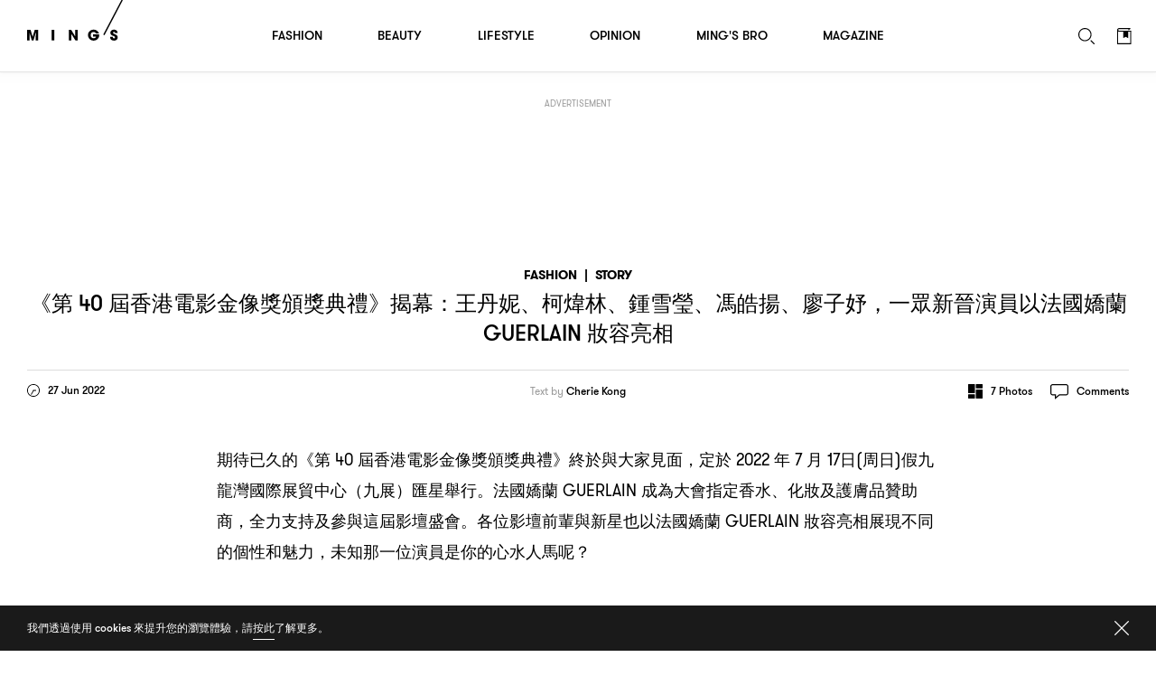

--- FILE ---
content_type: text/html; charset=UTF-8
request_url: https://www.mings.hk/guerlain-%E5%AC%8C%E8%98%AD-%E6%A2%85%E8%89%B7%E8%8A%B3-355117/
body_size: 33213
content:
<!DOCTYPE html>
<html lang="en-US" prefix="og: http://ogp.me/ns# article: http://ogp.me/ns/article#" class="Chrome">
	<head>
		<meta charset="UTF-8" />
		<meta name="viewport" content="width=device-width,initial-scale=1.0,maximum-scale=1.0,minimum-scale=1.0, user-scalable=no, viewport-fit=cover">
		<meta name="google-site-verification" content="KMwAYQ9A2AB4ajMjjc1Q6Gycg3cWgxelZN_lIjV0Ql8" />
		<title>《第 40 屆香港電影金像獎頒獎典禮》揭幕：王丹妮、柯煒林、鍾雪瑩、馮皓揚、廖子妤，一眾新晉演員以法國嬌蘭 GUERLAIN 妝容亮相 - MING&#039;S</title>
																					<base href="https://www.mings.hk/wp-content/themes/k2digital/" />

		<link rel="shortcut icon" href="images/favicon.ico">
		<link rel="apple-touch-icon" href="images/mings-web-clip-icon.png" />
		
		<style type="text/css">
			@font-face { font-family: 'GT Walsheim';src: url('https://www.mings.hk/wp-content/themes/k2digital//fonts/GTWalsheimRegular.woff2') format('woff2'),url('https://www.mings.hk/wp-content/themes/k2digital//fonts/GTWalsheimRegular.woff') format('woff'),url('https://www.mings.hk/wp-content/themes/k2digital//fonts/GTWalsheimRegular.svg#GTWalsheimRegular') format('svg');font-weight: normal;font-style: normal;}
			@font-face {font-family: 'GT Walsheim';src: url('https://www.mings.hk/wp-content/themes/k2digital//fonts/GTWalsheimMedium.woff2') format('woff2'),url('https://www.mings.hk/wp-content/themes/k2digital//fonts/GTWalsheimMedium.woff') format('woff'),url('https://www.mings.hk/wp-content/themes/k2digital//fonts/GTWalsheimMedium.svg#GTWalsheimMedium') format('svg');font-weight: 500;font-style: normal;}
			@font-face {font-family: 'GT Walsheim';src: url('https://www.mings.hk/wp-content/themes/k2digital//fonts/GTWalsheimBold.woff2') format('woff2'),url('https://www.mings.hk/wp-content/themes/k2digital//fonts/GTWalsheimBold.woff') format('woff'),url('https://www.mings.hk/wp-content/themes/k2digital//fonts/GTWalsheimBold.svg#GTWalsheimBold') format('svg');font-weight: 700;font-style: normal;}
			@font-face {font-family: 'Noe Display';src: url('https://www.mings.hk/wp-content/themes/k2digital//fonts/NoeDisplay-Regular.woff2') format('woff2'),url('https://www.mings.hk/wp-content/themes/k2digital//fonts/NoeDisplay-Regular.woff') format('woff'),url('https://www.mings.hk/wp-content/themes/k2digital//fonts/NoeDisplay-Regular.svg#NoeDisplay-Regular') format('svg');font-weight: normal;font-style: normal;}
			.regular{ font-weight:normal; }.medium{ font-weight:500; }.bold{ font-weight: 700; }.n{ font-family: 'Noe Display', 'songti TC'; }
			html, body, div, span, applet, object, iframe,h1, h2, h3, h4, h5, h6, p, blockquote, pre,a, abbr, acronym, address, big, cite, code,del, dfn, em, img, ins, kbd, q, s, samp,
			small, strike, strong, sub, sup, tt, var,b, u, i, center,dl, dt, dd, ol, ul, li,fieldset, form, label, legend,
			table, caption, tbody, tfoot, thead, tr, th, td,article, aside, canvas, details, embed,figure, figcaption, footer, header, hgroup,
			menu, nav, output, ruby, section, summary,time, mark, audio, video{margin:0;padding:0;border:0;font-size:100%;font:inherit;vertical-align:baseline;}
			article, aside, details, figcaption, figure,footer, header, hgroup, menu, nav, section, img{display:block;}
			body{line-height:1;}ol, ul, li{list-style:none;}blockquote, q{quotes:none;}blockquote:before, blockquote:after,q:before, q:after{content:'';content:none;}table{border-collapse:collapse;border-spacing:0;}
			.clearfix:after{content:".";display:block;height:0;clear:both;visibility:hidden;}.clearfix{*zoom:1;}*{-webkit-text-size-adjust:none;}
					</style>
						<meta name='robots' content='max-image-preview:large' />
	<style>img:is([sizes="auto" i], [sizes^="auto," i]) { contain-intrinsic-size: 3000px 1500px }</style>
	
<!-- This site is optimized with the Yoast SEO plugin v7.9 - https://yoast.com/wordpress/plugins/seo/ -->
<link rel="canonical" href="https://www.mings.hk/guerlain-%e5%ac%8c%e8%98%ad-%e6%a2%85%e8%89%b7%e8%8a%b3-355117/" />
<meta property="og:locale" content="zh_HK" />
<meta property="og:type" content="article" />
<meta property="og:title" content="《第 40 屆香港電影金像獎頒獎典禮》揭幕：王丹妮、柯煒林、鍾雪瑩、馮皓揚、廖子妤，一眾新晉演員以法國嬌蘭 GUERLAIN 妝容亮相" />
<meta property="og:url" content="https://www.mings.hk/guerlain-%e5%ac%8c%e8%98%ad-%e6%a2%85%e8%89%b7%e8%8a%b3-355117/" />
<meta property="og:site_name" content="MING&#039;S" />
<meta property="article:publisher" content="https://www.facebook.com/mpw.mings/" />
<meta property="article:tag" content="Guerlain" />
<meta property="article:tag" content="古天樂" />
<meta property="article:tag" content="周秀娜" />
<meta property="article:tag" content="嬌蘭" />
<meta property="article:tag" content="廖子妤" />
<meta property="article:tag" content="梅艷芳" />
<meta property="article:tag" content="王丹妮" />
<meta property="article:tag" content="鍾雪瑩" />
<meta property="article:section" content="Fashion" />
<meta property="article:published_time" content="2022-06-27T00:37:52+08:00" />
<meta property="article:modified_time" content="2022-06-27T00:37:53+08:00" />
<meta property="og:updated_time" content="2022-06-27T00:37:53+08:00" />
<meta property="fb:app_id" content="180685259298103" />
<meta property="og:image" content="https://www.mings-fashion.com/wp-content/uploads/2022/06/0123.jpg" />
<meta property="og:image:secure_url" content="https://www.mings-fashion.com/wp-content/uploads/2022/06/0123.jpg" />
<meta name="twitter:card" content="summary_large_image" />
<meta name="twitter:title" content="《第 40 屆香港電影金像獎頒獎典禮》揭幕：王丹妮、柯煒林、鍾雪瑩、馮皓揚、廖子妤，一眾新晉演員以法國嬌蘭 GUERLAIN 妝容亮相 - MING&#039;S" />
<meta name="twitter:image" content="https://www.mings-fashion.com/wp-content/uploads/2022/06/0123.jpg" />
<script type='application/ld+json'>{"@context":"https:\/\/schema.org","@type":"Organization","url":"https:\/\/www.mings.hk\/","sameAs":["https:\/\/www.facebook.com\/mpw.mings\/","https:\/\/www.instagram.com\/mings.hk","https:\/\/www.youtube.com\/user\/mpwmings"],"@id":"https:\/\/www.mings.hk\/#organization","name":"MING'S","logo":"https:\/\/www.mings.hk\/wp-content\/uploads\/2018\/06\/mings-logo-800x800.jpg"}</script>
<!-- / Yoast SEO plugin. -->

<link rel="alternate" type="text/xml" title="MING&#039;S &raquo; Feed" href="https://www.mings.hk/feed/" />
<link rel="alternate" type="text/xml" title="MING&#039;S &raquo; Comments Feed" href="https://www.mings.hk/comments/feed/" />
<link rel="alternate" type="text/xml" title="MING&#039;S &raquo; 《第 40 屆香港電影金像獎頒獎典禮》揭幕：王丹妮、柯煒林、鍾雪瑩、馮皓揚、廖子妤，一眾新晉演員以法國嬌蘭 GUERLAIN 妝容亮相 Comments Feed" href="https://www.mings.hk/guerlain-%e5%ac%8c%e8%98%ad-%e6%a2%85%e8%89%b7%e8%8a%b3-355117/feed/" />
<script type="text/javascript">
/* <![CDATA[ */
window._wpemojiSettings = {"baseUrl":"https:\/\/s.w.org\/images\/core\/emoji\/16.0.1\/72x72\/","ext":".png","svgUrl":"https:\/\/s.w.org\/images\/core\/emoji\/16.0.1\/svg\/","svgExt":".svg","source":{"concatemoji":"https:\/\/www.mings.hk\/wp-includes\/js\/wp-emoji-release.min.js?ver=6.8.2"}};
/*! This file is auto-generated */
!function(s,n){var o,i,e;function c(e){try{var t={supportTests:e,timestamp:(new Date).valueOf()};sessionStorage.setItem(o,JSON.stringify(t))}catch(e){}}function p(e,t,n){e.clearRect(0,0,e.canvas.width,e.canvas.height),e.fillText(t,0,0);var t=new Uint32Array(e.getImageData(0,0,e.canvas.width,e.canvas.height).data),a=(e.clearRect(0,0,e.canvas.width,e.canvas.height),e.fillText(n,0,0),new Uint32Array(e.getImageData(0,0,e.canvas.width,e.canvas.height).data));return t.every(function(e,t){return e===a[t]})}function u(e,t){e.clearRect(0,0,e.canvas.width,e.canvas.height),e.fillText(t,0,0);for(var n=e.getImageData(16,16,1,1),a=0;a<n.data.length;a++)if(0!==n.data[a])return!1;return!0}function f(e,t,n,a){switch(t){case"flag":return n(e,"\ud83c\udff3\ufe0f\u200d\u26a7\ufe0f","\ud83c\udff3\ufe0f\u200b\u26a7\ufe0f")?!1:!n(e,"\ud83c\udde8\ud83c\uddf6","\ud83c\udde8\u200b\ud83c\uddf6")&&!n(e,"\ud83c\udff4\udb40\udc67\udb40\udc62\udb40\udc65\udb40\udc6e\udb40\udc67\udb40\udc7f","\ud83c\udff4\u200b\udb40\udc67\u200b\udb40\udc62\u200b\udb40\udc65\u200b\udb40\udc6e\u200b\udb40\udc67\u200b\udb40\udc7f");case"emoji":return!a(e,"\ud83e\udedf")}return!1}function g(e,t,n,a){var r="undefined"!=typeof WorkerGlobalScope&&self instanceof WorkerGlobalScope?new OffscreenCanvas(300,150):s.createElement("canvas"),o=r.getContext("2d",{willReadFrequently:!0}),i=(o.textBaseline="top",o.font="600 32px Arial",{});return e.forEach(function(e){i[e]=t(o,e,n,a)}),i}function t(e){var t=s.createElement("script");t.src=e,t.defer=!0,s.head.appendChild(t)}"undefined"!=typeof Promise&&(o="wpEmojiSettingsSupports",i=["flag","emoji"],n.supports={everything:!0,everythingExceptFlag:!0},e=new Promise(function(e){s.addEventListener("DOMContentLoaded",e,{once:!0})}),new Promise(function(t){var n=function(){try{var e=JSON.parse(sessionStorage.getItem(o));if("object"==typeof e&&"number"==typeof e.timestamp&&(new Date).valueOf()<e.timestamp+604800&&"object"==typeof e.supportTests)return e.supportTests}catch(e){}return null}();if(!n){if("undefined"!=typeof Worker&&"undefined"!=typeof OffscreenCanvas&&"undefined"!=typeof URL&&URL.createObjectURL&&"undefined"!=typeof Blob)try{var e="postMessage("+g.toString()+"("+[JSON.stringify(i),f.toString(),p.toString(),u.toString()].join(",")+"));",a=new Blob([e],{type:"text/javascript"}),r=new Worker(URL.createObjectURL(a),{name:"wpTestEmojiSupports"});return void(r.onmessage=function(e){c(n=e.data),r.terminate(),t(n)})}catch(e){}c(n=g(i,f,p,u))}t(n)}).then(function(e){for(var t in e)n.supports[t]=e[t],n.supports.everything=n.supports.everything&&n.supports[t],"flag"!==t&&(n.supports.everythingExceptFlag=n.supports.everythingExceptFlag&&n.supports[t]);n.supports.everythingExceptFlag=n.supports.everythingExceptFlag&&!n.supports.flag,n.DOMReady=!1,n.readyCallback=function(){n.DOMReady=!0}}).then(function(){return e}).then(function(){var e;n.supports.everything||(n.readyCallback(),(e=n.source||{}).concatemoji?t(e.concatemoji):e.wpemoji&&e.twemoji&&(t(e.twemoji),t(e.wpemoji)))}))}((window,document),window._wpemojiSettings);
/* ]]> */
</script>
<style>div[id^="div-gpt-ad-"] {text-align:center;}
		
.tooltip {
  position: relative;
  display: inline-block;
  /* border-bottom: 1px dotted black; */
}
.tooltip .tooltiptext {
	visibility: hidden;
	width: 143px;
	background-color: white;
	color: black;
	text-align: justify;
	border-radius: 6px;
	padding: 5px;
	position: absolute;
	z-index: 1;
	bottom: 100%;
	left: 35%;
	margin-left: -60px;
	opacity: 0;
	transition: opacity 1s;
}

.tooltip:hover .tooltiptext {
  visibility: visible;
  opacity: 1;
  
}
.tooltip .tooltiptext::after {
  content: " ";
  position: absolute;
  top: 100%; /* At the bottom of the tooltip */
  left: 50%;
  margin-left: -5px;
  border-width: 5px;
  border-style: solid;
  border-color: white transparent transparent transparent;
}
		</style>
<link rel='stylesheet' id='style-next-css' href='https://www.mings.hk/wp-content/themes/k2digital/css/style-next.css?ver=20240109' type='text/css' media='all' />
<style id='wp-emoji-styles-inline-css' type='text/css'>

	img.wp-smiley, img.emoji {
		display: inline !important;
		border: none !important;
		box-shadow: none !important;
		height: 1em !important;
		width: 1em !important;
		margin: 0 0.07em !important;
		vertical-align: -0.1em !important;
		background: none !important;
		padding: 0 !important;
	}
</style>
<style id='classic-theme-styles-inline-css' type='text/css'>
/*! This file is auto-generated */
.wp-block-button__link{color:#fff;background-color:#32373c;border-radius:9999px;box-shadow:none;text-decoration:none;padding:calc(.667em + 2px) calc(1.333em + 2px);font-size:1.125em}.wp-block-file__button{background:#32373c;color:#fff;text-decoration:none}
</style>
<!--[if lt IE 9]>
<link rel='stylesheet' id='twentytwelve-ie-css' href='https://www.mings.hk/wp-content/themes/k2digital/css/ie.css?ver=20121010' type='text/css' media='all' />
<![endif]-->
<script type="text/javascript" src="https://www.mings.hk/wp-content/themes/k2digital/js/plugin/jquery.min.js?ver=6.8.2" id="jquery.min-js"></script>
<script type="text/javascript" src="https://www.mings.hk/wp-content/themes/k2digital/js/plugin/js.cookie.js?ver=6.8.2&#039; defer=&#039;defer" id="s.min-js"></script>
<link rel="https://api.w.org/" href="https://www.mings.hk/wp-json/" /><link rel="alternate" title="JSON" type="application/json" href="https://www.mings.hk/wp-json/wp/v2/posts/355117" /><link rel="EditURI" type="application/rsd+xml" title="RSD" href="https://www.mings.hk/xmlrpc.php?rsd" />
<meta name="generator" content="WordPress 6.8.2" />
<link rel='shortlink' href='https://www.mings.hk/?p=355117' />
<link rel="alternate" title="oEmbed (JSON)" type="application/json+oembed" href="https://www.mings.hk/wp-json/oembed/1.0/embed?url=https%3A%2F%2Fwww.mings.hk%2Fguerlain-%25e5%25ac%258c%25e8%2598%25ad-%25e6%25a2%2585%25e8%2589%25b7%25e8%258a%25b3-355117%2F" />
<link rel="alternate" title="oEmbed (XML)" type="text/xml+oembed" href="https://www.mings.hk/wp-json/oembed/1.0/embed?url=https%3A%2F%2Fwww.mings.hk%2Fguerlain-%25e5%25ac%258c%25e8%2598%25ad-%25e6%25a2%2585%25e8%2589%25b7%25e8%258a%25b3-355117%2F&#038;format=xml" />
<!-- Markup (JSON-LD) structured in schema.org ver.4.8.1 START -->
<script type="application/ld+json">
{
    "@context": "https://schema.org",
    "@type": "Article",
    "headline": "《第 40 屆香港電影金像獎頒獎典禮》揭幕：王丹妮、柯煒林、鍾雪瑩、馮皓揚、廖子妤，一眾新晉演員以法國嬌蘭 GUERLAIN 妝容亮相",
    "alternativeHeadline": "《第 40 屆香港電影金像獎頒獎典禮》揭幕：王丹妮、柯煒林、鍾雪瑩、馮皓揚、廖子妤，一眾新晉演員以法國嬌蘭 GUERLAIN 妝容亮相",
    "image": {
        "@type": "ImageObject",
        "url": "https://www.mings.hk/wp-content/uploads/2022/06/WhatsApp-Image-2022-06-20-at-7.20.31-PM-5.jpeg",
        "width": 1066,
        "height": 1600
    },
    "author": {
        "@type": "Organization",
        "name": "MING'S",
        "url": "https://www.mings.hk"
    },
    "keywords": "Guerlain,古天樂,周秀娜,嬌蘭,廖子妤,梅艷芳,王丹妮,鍾雪瑩",
    "datePublished": "2022-06-27T00:37:52+0800",
    "dateCreated": "2022-06-27T00:37:52+0800",
    "dateModified": "2022-06-27T00:37:53+0800",
    "publisher": {
        "@type": "Organization",
        "name": "MING'S",
        "url": "https://www.mings.hk",
        "logo": {
            "@type": "ImageObject",
            "url": "https://www.mings.hk/wp-content/themes/k2digital/images/mings-web-clip-icon.png",
            "width": 180,
            "height": 180
        },
        "sameAs": [
            "https://www.facebook.com/mpw.mings/",
            "https://www.instagram.com/mings.hk",
            "https://www.youtube.com/user/mpwmings"
        ]
    },
    "mainEntityOfPage": "https://www.mings.hk/guerlain-%e5%ac%8c%e8%98%ad-%e6%a2%85%e8%89%b7%e8%8a%b3-355117/"
}
</script>
<script type="application/ld+json">
{
    "@context": "https://schema.org",
    "@type": "BreadcrumbList",
    "itemListElement": [
        {
            "@type": "ListItem",
            "position": 1,
            "name": "Fashion",
            "item": "https://www.mings.hk/category/fashion/"
        },
        {
            "@type": "ListItem",
            "position": 2,
            "name": "Story",
            "item": "https://www.mings.hk/category/fashion/story/"
        }
    ]
}
</script>
<!-- Markup (JSON-LD) structured in schema.org END -->
<style type="text/css">.recentcomments a{display:inline !important;padding:0 !important;margin:0 !important;}</style>		<script src="//platform.instagram.com/en_US/embeds.js" async></script>
		<!-- Google Tag Manager -->
		<script>(function(w,d,s,l,i){w[l]=w[l]||[];w[l].push({'gtm.start':
		new Date().getTime(),event:'gtm.js'});var f=d.getElementsByTagName(s)[0],
		j=d.createElement(s),dl=l!='dataLayer'?'&l='+l:'';j.async=true;j.src=
		'https://www.googletagmanager.com/gtm.js?id='+i+dl;f.parentNode.insertBefore(j,f);
		})(window,document,'script','dataLayer','GTM-NHWQV6Z');</script>
		<!-- End Google Tag Manager -->
				<!--[if lt IE 9]>
		<script src="/js/plugin/html5.js" type="text/javascript"></script>
		<script async src="/js/plugin/respond.js"></script>
		<![endif]-->
		
				<script>
			(function(d) {
				var config = {
					kitId: 'pvf1weq',
					scriptTimeout: 3000,
					async: true
				},
				h=d.documentElement,t=setTimeout(function(){h.className=h.className.replace(/\bwf-loading\b/g,"")+" wf-inactive";},config.scriptTimeout),tk=d.createElement("script"),f=false,s=d.getElementsByTagName("script")[0],a;h.className+=" wf-loading";tk.src='https://use.typekit.net/'+config.kitId+'.js';tk.async=true;tk.onload=tk.onreadystatechange=function(){a=this.readyState;if(f||a&&a!="complete"&&a!="loaded")return;f=true;clearTimeout(t);try{Typekit.load(config)}catch(e){}};s.parentNode.insertBefore(tk,s)
  			})(document);
			try{Typekit.load({ async: true });}catch(e){}
		</script>
				
				<script async="async" src="https://www.googletagservices.com/tag/js/gpt.js"></script>
		<script>
			var googletag = googletag || {};
			googletag.cmd = googletag.cmd || [];

			googletag.cmd.push(function() {
				var lrec1, lrec2, lrec3, lrec4;
				
				


											googletag.defineSlot('/21850046681/Mings-GPT/MINGS-GPT-D-superbanner',  [[728, 90], [970, 250]], 'div-gpt-ad-1576661574709-0').addService(googletag.pubads());

						
						lrec1 = googletag.defineSlot('/21850046681/Mings-GPT/MINGS-GPT-D-Lrec1', [[300, 250], [300, 600]], 'div-gpt-ad-1572397624848-0').addService(googletag.pubads());
				
						lrec2 = googletag.defineSlot('/21850046681/Mings-GPT/MINGS-GPT-D-Lrec2', [[300, 250], [300, 600]], 'div-gpt-ad-1572397976626-0').addService(googletag.pubads()); 

						lrec3 = googletag.defineSlot('/21850046681/Mings-GPT/MINGS-GPT-D-Lrec3', [[300, 250], [300, 600]], 'div-gpt-ad-1572398119105-0').addService(googletag.pubads());
						lrec4 = googletag.defineSlot('/21850046681/Mings-GPT/MINGS-GPT-D-Lrec4', [[300, 600], [300, 250]], 'div-gpt-ad-1572398549836-0').addService(googletag.pubads());

						googletag.defineSlot('/21850046681/Mings-GPT/MINGS-GPT-D-Crazy-ad', [1, 1], 'div-gpt-ad-popup').addService(googletag.pubads());
				

					

				
																googletag.pubads().addEventListener('slotRenderEnded', function(event) {
					console.log("isEmpty:",event.isEmpty, event.slot.getSlotElementId());

					// console.log(document.getElementById(event.slot.getSlotElementId()).parentNode)

					if (event.isEmpty && /ad_wrap/.test(document.getElementById(event.slot.getSlotElementId()).parentNode.className)) {
						
						var parent = document.getElementById(event.slot.getSlotElementId()).parentNode.parentNode.parentNode;
						
						var className = parent.className;
						if((className.indexOf('hideAd2') === -1) && (event.slot === lrec1 || event.slot === lrec3)){
							parent.className = 'ad hideAd1';
						}
						if((className.indexOf('hideAd1') === -1) && (event.slot === lrec2 || event.slot === lrec4)){
							parent.className = 'ad hideAd2';
						}

						if((className.indexOf('hideAd2') > -1) && (event.slot === lrec1 || event.slot === lrec3)){
							parent.className = 'ad hideAd1 hideAd2';
						}
						if((className.indexOf('hideAd1') > -1) && (event.slot === lrec2 || event.slot === lrec4)){
							parent.className = 'ad hideAd1 hideAd2';
						}
						
					}
				});
				
				var SECONDS_TO_WAIT_AFTER_VIEWABILITY = 30;
                googletag.pubads().addEventListener('impressionViewable', function(event) {
									
                
                    var slot = event.slot;
										const adSizes = slot.getSizes();
										if(adSizes[0].height == 1 && adSizes[0].width == 1){        
												return false; //对1x1广告不自动刷新
										}            
                    setTimeout(function() {
                            googletag.pubads().refresh([slot]);
                        }, SECONDS_TO_WAIT_AFTER_VIEWABILITY * 1000);

                });
				googletag.pubads().enableSingleRequest();
				googletag.enableServices();
			});
		</script>
		
		<!-- Global site tag (gtag.js) - Google Analytics -->
		<script async src="https://www.googletagmanager.com/gtag/js?id=UA-86173391-4"></script>
		<script>
			window.dataLayer = window.dataLayer || [];
			function gtag(){dataLayer.push(arguments);}
			gtag('js', new Date());
			gtag('config', 'UA-86173391-4');
		</script>

		<script>
		var _home_url = 'https://www.mings.hk';
		var _home_mobile_url = 'https://www.mings.hk';
		var _other_url = 'https://www.mings.hk';
		var _other_mobile_url = 'https://www.mings.hk';
		</script>


				<meta name="description" content="期待已久的《第 40 屆香港電影金像獎頒獎典禮》終於與大家見面，定於 2022 年 7 月 17日(周日)假九龍灣國際展貿中心（九展）匯星舉行。法國嬌蘭 GUERLAIN 成為大會指定香水、化妝及護膚品贊助商，全力支持及參與這屆影壇盛會。各位影壇前輩與新星也以法國嬌蘭 GUERLAIN 妝容亮相展現不同的個性和魅力，未知那一位演員是你的心水人馬呢？
" />
		<meta property="og:description" content="期待已久的《第 40 屆香港電影金像獎頒獎典禮》終於與大家見面，定於 2022 年 7 月 17日(周日)假九龍灣國際展貿中心（九展）匯星舉行。法國嬌蘭 GUERLAIN 成為大會指定香水、化妝及護膚品贊助商，全力支持及參與這屆影壇盛會。各位影壇前輩與新星也以法國嬌蘭 GUERLAIN 妝容亮相展現不同的個性和魅力，未知那一位演員是你的心水人馬呢？
" />
			
		
		<style>
		.ad .ad_close{display: none;}
		#single:before{height:100px;}
		@media screen and (max-device-width: 767px), screen and (orientation: landscape) and (max-device-width: 860px) and (max-device-height: 600px), screen and (-webkit-min-device-pixel-ratio: 3){

					
			.ad .label {
					left: calc(50% - 47px);
					right: auto;
			}
		}

		/*隐藏谷歌自动广告*/
		div.google-auto-paced.ap_container{
			height:0 !important;
			display:none;
		}
		/*隐藏谷歌自动广告*/
		</style>

	</head>


<body class="wp-singular post-template-default single single-post postid-355117 single-format-standard wp-theme-k2digital SG">

	<!-- Google Tag Manager (noscript) -->
	<noscript><iframe src="https://www.googletagmanager.com/ns.html?id=GTM-NHWQV6Z"
	height="0" width="0" style="display:none;visibility:hidden"></iframe></noscript>
	<!-- End Google Tag Manager (noscript) -->
	<div id="fb-root"></div>
	<script>
		
		
		// window.fbAsyncInit = function() {
		// 	FB.init({
		// 	appId      : '180685259298103',
		// 		autoLogAppEvents : true,
		// 		oauth			 : true,
		// 		status			 : true,
		// 		xfbml            : false,
		// 		version    : 'v3.0'
		// 	});
			
		// 	FB.AppEvents.logPageView();   
		// };

		// (function(d, s, id) {
		// var js, fjs = d.getElementsByTagName(s)[0];
		// if (d.getElementById(id)) return;
		// js = d.createElement(s); js.id = id; //js.async = true;
		// js.src = "//connect.facebook.net/en_US/sdk.js#xfbml=1&version=v3.0&appId=180685259298103";
		// fjs.parentNode.insertBefore(js, fjs);
		// }(document, 'script', 'facebook-jssdk'));

		
	</script>
	<script>
  window.fbAsyncInit = function() {
    FB.init({
      appId            : '180685259298103',
			autoLogAppEvents : true,
			status			 : true,
      xfbml            : true,
      version          : 'v23.0'
    });
		FB.AppEvents.logPageView();   
  };
</script>
<script async defer crossorigin="anonymous" src="https://connect.facebook.net/en_US/sdk.js"></script>
	
	<div class="body_wrap"><!-- built at 2026-01-14 15:49:51 -->
	<div class="main">
		

		<div id="scroll_wrap">
		
			<div id="scroll_inner_wrap">

				<div class="ad" 
				 
					style="margin-top:30px;">

					<div class="wrap alignC">
						<div class="label cap">Advertisement</div>
						<div class="ad_close"></div>
						<div class="ad_wrap">
							
																<div id='div-gpt-ad-1576661574709-0' class="alignC">
									<script>
									googletag.cmd.push(function() { googletag.display('div-gpt-ad-1576661574709-0'); });
									</script>
								</div>

																								
						</div>
					</div>
				</div>
				
				
				<div id="single" class="story">
					<div id="cal1">&nbsp;</div>
					<div id="cal2">&nbsp;</div>
					<a id="share_quote" href="javascript:;" onClick="javascript:fbShare('',500,500,'123')">
						<svg width="10px" height="16px" viewBox="0 0 8 13" version="1.1" xmlns="http://www.w3.org/2000/svg">
							<g stroke="none" stroke-width="1" fill="none" fill-rule="evenodd" transform="translate(-49.000000, -8888.000000)" opacity="0.7">
								<path d="M56.4921964,8888.09374 L56.4921964,8890.15624 L55.2656325,8890.15624 C54.3046938,8890.15624 54.1250061,8890.61718 54.1250061,8891.28124 L54.1250061,8892.7578 L56.4140713,8892.7578 L56.1093835,8895.07031 L54.1250061,8895.07031 L54.1250061,8901 L51.7343783,8901 L51.7343783,8895.07031 L49.7421884,8895.07031 L49.7421884,8892.7578 L51.7343783,8892.7578 L51.7343783,8891.05468 C51.7343783,8889.07811 52.9453172,8887.99999 54.7109443,8887.99999 C55.5546953,8887.99999 56.2812587,8888.06249 56.4921964,8888.09374 Z" fill="#000"></path>
							</g>
						</svg>
						Share Quote</a>
							

					<div class="post_wrap">
						<div class="post next_post new_post" data-post-id="355117" data-title="《第 40 屆香港電影金像獎頒獎典禮》揭幕：王丹妮、柯煒林、鍾雪瑩、馮皓揚、廖子妤，一眾新晉演員以法國嬌蘭 GUERLAIN 妝容亮相 - MING&#039;S" data-current-url="https://www.mings.hk/guerlain-%e5%ac%8c%e8%98%ad-%e6%a2%85%e8%89%b7%e8%8a%b3-355117/" data-next-url="https://www.mings.hk/kidsuper-colm-dillane-superbys-355928/">
							<div class="single_title_wrap center">
								<div class="alignC">
									<div class="single_title">
										<h5 class="bold cap">
											<a href="https://www.mings.hk/category/fashion/">Fashion</a>
											<span>|</span><a href="https://www.mings.hk/category/fashion/story/">Story</a>										</h5>
										<h1 class="h4 cap"><span class="zh">《第</span> 40 <span class="zh">屆香港電影金像獎頒獎典禮》揭幕</span>：<span class="zh">王丹妮、柯煒林、鍾雪瑩、馮皓揚、廖子妤</span>，<span class="zh">一眾新晉演員以法國嬌蘭</span> GUERLAIN <span class="zh">妝容亮相</span></h1>
									</div>
								</div>
																<div class="post_details clearfix">
									<div class="date floatL">
										<svg class="floatL" width="14px" height="14px" viewBox="0 0 14 14" version="1.1" xmlns="http://www.w3.org/2000/svg">
											<g id="Article---Example-1" stroke="none" stroke-width="1" fill="none" fill-rule="evenodd" transform="translate(-52.000000, -226.000000)">
												<g id="Group" transform="translate(52.000000, 224.000000)" fill="#000000">
													<g id="clock" transform="translate(0.000000, 2.000000)">
														<path d="M7,0 C3.13404,0 0,3.133984 0,7 C0,10.866016 3.13404,14 7,14 C10.86596,14 14,10.866016 14,7 C14,3.133984 10.86596,0 7,0 M7,0.875 C7.827232,0.875 8.62932,1.03684 9.383808,1.355984 C10.113152,1.664432 10.76824,2.10616 11.33104,2.66896 C11.89384,3.23176 12.335568,3.886904 12.644016,4.616136 C12.96316,5.37068 13.125,6.172768 13.125,7 C13.125,7.827232 12.96316,8.62932 12.644016,9.383864 C12.335568,10.113096 11.89384,10.76824 11.33104,11.33104 C10.76824,11.89384 10.113152,12.335568 9.383808,12.644016 C8.62932,12.96316 7.827232,13.125 7,13.125 C6.172768,13.125 5.37068,12.96316 4.616192,12.644016 C3.886904,12.335568 3.23176,11.89384 2.66896,11.33104 C2.10616,10.76824 1.664432,10.113096 1.355984,9.383864 C1.03684,8.62932 0.875,7.827232 0.875,7 C0.875,6.172768 1.03684,5.37068 1.355984,4.616136 C1.664432,3.886904 2.10616,3.23176 2.66896,2.66896 C3.23176,2.10616 3.886904,1.664432 4.616192,1.355984 C5.37068,1.03684 6.172768,0.875 7,0.875"></path>
														<path id="line" d="M7,7.4375 C6.758416,7.4375 6.562528,7.241612 6.562528,7.000028 L6.562528,2.1875 C6.562528,1.945916 6.758416,1.749972 7,1.749972 C7.241584,1.749972 7.437472,1.945916 7.437472,2.1875 L7.437472,7.000028 C7.437472,7.241612 7.241584,7.4375 7,7.4375"></path>
														<path d="M9.7343736,7.4375 L7.0000056,7.4375 C6.7583656,7.4375 6.5624776,7.241612 6.5624776,7.000028 C6.5624776,6.758388 6.7583656,6.5625 7.0000056,6.5625 L9.7343736,6.5625 C9.9759576,6.5625 10.1718456,6.758388 10.1718456,7.000028 C10.1718456,7.241612 9.9759576,7.4375 9.7343736,7.4375"></path>
													</g>
												</g>
											</g>
										</svg>
										<span class="small floatL">27 Jun 2022</span>
									</div>
																		<div class="creator"><h6><span class="regular">Text by</span> <a href="https://www.mings.hk/opinion/cheriekong/">Cherie Kong</a></h6></div>																		<div class="function floatR clearfix">
																				<div class="gallery_btn floatL">
											<svg class="floatL" width="16px" height="16px" viewBox="0 0 16 16" version="1.1" xmlns="http://www.w3.org/2000/svg">
												<g stroke="none" stroke-width="1" fill="none" fill-rule="evenodd" transform="translate(-957.000000, -225.000000)">
													<g id="Group-5" transform="translate(957.000000, 224.000000)" fill="#000000">
														<g id="gallery1" transform="translate(0.000000, 1.000000)">
															<path d="M6.9380531,10.1238938 L0.566371681,10.1238938 C0.273061947,10.1238938 0.0353982301,9.88615929 0.0353982301,9.59292035 L0.0353982301,0.566371681 C0.0353982301,0.273132743 0.273061947,0.0353982301 0.566371681,0.0353982301 L6.9380531,0.0353982301 C7.23136283,0.0353982301 7.46902655,0.273132743 7.46902655,0.566371681 L7.46902655,9.59292035 C7.46902655,9.88615929 7.23136283,10.1238938 6.9380531,10.1238938"></path>
															<path d="M0.566371681,15.9646018 L6.9380531,15.9646018 C7.23136283,15.9646018 7.46902655,15.7268673 7.46902655,15.4336283 L7.46902655,11.7168142 C7.46902655,11.4235752 7.23136283,11.1858407 6.9380531,11.1858407 L0.566371681,11.1858407 C0.273061947,11.1858407 0.0353982301,11.4235752 0.0353982301,11.7168142 L0.0353982301,15.4336283 C0.0353982301,15.7268673 0.273061947,15.9646018 0.566371681,15.9646018"></path>
															<path d="M9.0619469,5.87610619 L15.4336283,5.87610619 C15.7269381,5.87610619 15.9646018,6.11384071 15.9646018,6.40707965 L15.9646018,15.4336283 C15.9646018,15.7268673 15.7269381,15.9646018 15.4336283,15.9646018 L9.0619469,15.9646018 C8.76863717,15.9646018 8.53097345,15.7268673 8.53097345,15.4336283 L8.53097345,6.40707965 C8.53097345,6.11384071 8.76863717,5.87610619 9.0619469,5.87610619"></path>
															<path d="M15.4336283,0.0353982301 L9.0619469,0.0353982301 C8.76863717,0.0353982301 8.53097345,0.273132743 8.53097345,0.566371681 L8.53097345,4.28318584 C8.53097345,4.57642478 8.76863717,4.81415929 9.0619469,4.81415929 L15.4336283,4.81415929 C15.7269381,4.81415929 15.9646018,4.57642478 15.9646018,4.28318584 L15.9646018,0.566371681 C15.9646018,0.273132743 15.7269381,0.0353982301 15.4336283,0.0353982301"></path>
														</g>
													</g>
												</g>
											</svg>
											<span class="small floatL"><span>7</span> Photos</span>
										</div>
																														<div class="top_comment_btn comments_btn floatL">
											<svg class="floatL" width="20px" height="17px" viewBox="0 0 20 17" version="1.1" xmlns="http://www.w3.org/2000/svg">
												<g stroke="none" stroke-width="1" fill="none" fill-rule="evenodd" transform="translate(-1064.000000, -226.000000)">
													<g id="Group-4" transform="translate(1064.000000, 224.000000)" fill="#000000">
														<g id="comment" transform="translate(0.000000, 2.000000)">
															<path d="M17.5,0 L2.5,0 C1.11928,0 0,1.11928531 0,2.50001185 L0,10.0000474 C0,11.380774 1.11928,12.5000593 2.5,12.5000593 L5,12.5000593 L5,16.87504 L10.28648,12.5000593 L17.5,12.5000593 C18.88072,12.5000593 20,11.380774 20,10.0000474 L20,2.50001185 C20,1.11928531 18.88072,0 17.5,0 M17.5,1.25008 C18.1892,1.25008 18.75,1.8108 18.75,2.50008 L18.75,10.00008 C18.75,10.68936 18.1892,11.25008 17.5,11.25008 L10.28648,11.25008 L9.83632,11.25008 L9.48952,11.53704 L6.25,14.21808 L6.25,12.50008 L6.25,11.25008 L5,11.25008 L2.5,11.25008 C1.81072,11.25008 1.25,10.68936 1.25,10.00008 L1.25,2.50008 C1.25,1.8108 1.81072,1.25008 2.5,1.25008 L17.5,1.25008" id="Page-1"></path>
														</g>
													</g>
												</g>
											</svg>
											<span class="small floatL">Comments</span>
										</div>
																			</div>
								</div>
							</div>
							<div class="all_content">
								<div class="content_wrap">
									<div class="content">

									

																												<!-- Paragraph -->
											<div class="center">
												<div class="paragraph max_width">
													<p><span class="zh">期待已久的《第</span> 40 <span class="zh">屆香港電影金像獎頒獎典禮》終於與大家見面</span>，<span class="zh">定於</span> 2022 <span class="zh">年</span> 7 <span class="zh">月</span> 17<span class="zh">日</span>(<span class="zh">周日</span>)<span class="zh">假九龍灣國際展貿中心</span>（<span class="zh">九展</span>）<span class="zh">匯星舉行。法國嬌蘭</span> GUERLAIN <span class="zh">成為大會指定香水、化妝及護膚品贊助商</span>，<span class="zh">全力支持及參與這屆影壇盛會。各位影壇前輩與新星也以法國嬌蘭</span> GUERLAIN <span class="zh">妝容亮相展現不同的個性和魅力</span>，<span class="zh">未知那一位演員是你的心水人馬呢</span>？</p>
												</div>
											</div>

										

																														<!-- Image + Paragraph left -->
											<div class="center">
												<div class="image_paragraph left_image  max_width clearfix">
													<div class="wrap">
														<div class="left">
															<div class="img_wrap gallery_image">																
																<img src="https://www.mings.hk/wp-content/uploads/2022/06/WhatsApp-Image-2022-06-20-at-7.20.31-PM-6/guerlain-%e5%8f%a4%e5%a4%a9%e6%a8%82-%e5%91%a8%e7%a7%80%e5%a8%9c.jpeg" alt="" id="attachment-355050" />																<div class="popup_btn">
																	<svg width="40px" height="40px" viewBox="0 0 40 40" version="1.1" xmlns="http://www.w3.org/2000/svg">
																		<g stroke="none" stroke-width="1" fill="none" fill-rule="evenodd">
																			<path id="tr" d="M27.6997057,18.818443 C27.5654652,18.9526835 27.3800538,19.0356582 27.1752753,19.0356582 C26.7656234,19.0356582 26.4335348,18.7036646 26.4335348,18.2940127 L26.4335348,14.5664177 L22.7996424,14.5664177 C22.3899905,14.5664177 22.0579019,14.2343291 22.0579019,13.8247722 C22.0579019,13.4151203 22.3899905,13.0830316 22.7996424,13.0830316 L27.1752753,13.0830316 C27.3719842,13.0830316 27.5606234,13.1611646 27.6997057,13.3002468 C27.838788,13.4393291 27.9169209,13.6280633 27.9169209,13.8247722 L27.9169209,18.2940127 C27.9169209,18.4987911 27.8338513,18.6842025 27.6997057,18.818443" fill="#000000" fill-rule="nonzero"></path>
																			<path id="bl" d="M13.3002943,22.0888418 C13.4345348,21.9546013 13.6199462,21.8716266 13.8247247,21.8716266 C14.2343766,21.8716266 14.5664652,22.2036203 14.5664652,22.6132722 L14.5664652,26.4335253 L18.2931108,26.4335253 C18.7026677,26.4335253 19.0347563,26.7656139 19.0347563,27.1752658 C19.0347563,27.5849177 18.7026677,27.9169114 18.2931108,27.9170063 L13.8247247,27.9169114 C13.6280158,27.9169114 13.4393766,27.8387785 13.3002943,27.6996962 C13.161212,27.5606139 13.0830791,27.3719747 13.0830791,27.1752658 L13.0830791,22.6132722 C13.0830791,22.4084937 13.1661487,22.2230823 13.3002943,22.0888418" fill="#000000" fill-rule="nonzero"></path>
																		</g>
																	</svg>
																</div>
															</div>
														</div>
														<div class="right">
															<div class="p_group">
																<h2><span class="zh">古天樂</span></h2>
<p><span class="zh">古天樂憑着電影《梅艷芳》角逐最佳男配角。古天樂一向愛用</span> GUERLAIN <span class="zh">殿級蜂皇護膚系列</span>，<span class="zh">在妝前用上水凝黑蜂活肌蜜</span>，<span class="zh">滋潤不油膩</span>，<span class="zh">令後續底妝更貼服持久。再用上全新殿級蜂皇頭皮護髮蜜</span>，<span class="zh">即使在造型後頭髮仍然保持亮澤</span>，<span class="zh">減少因為造型對頭髮的傷害。</span></p>
															</div>
														</div>
													</div>
												</div>
											</div>

										

																														<!-- Image + Paragraph left -->
											<div class="center">
												<div class="image_paragraph  right_image max_width clearfix">
													<div class="wrap">
														<div class="left">
															<div class="img_wrap gallery_image">																
																<img src="https://www.mings.hk/wp-content/uploads/2022/06/WhatsApp-Image-2022-06-20-at-7.20.31-PM-2/guerlain-%e5%8f%a4%e5%a4%a9%e6%a8%82-%e5%91%a8%e7%a7%80%e5%a8%9c.jpeg" alt="" id="attachment-355046" />																<div class="popup_btn">
																	<svg width="40px" height="40px" viewBox="0 0 40 40" version="1.1" xmlns="http://www.w3.org/2000/svg">
																		<g stroke="none" stroke-width="1" fill="none" fill-rule="evenodd">
																			<path id="tr" d="M27.6997057,18.818443 C27.5654652,18.9526835 27.3800538,19.0356582 27.1752753,19.0356582 C26.7656234,19.0356582 26.4335348,18.7036646 26.4335348,18.2940127 L26.4335348,14.5664177 L22.7996424,14.5664177 C22.3899905,14.5664177 22.0579019,14.2343291 22.0579019,13.8247722 C22.0579019,13.4151203 22.3899905,13.0830316 22.7996424,13.0830316 L27.1752753,13.0830316 C27.3719842,13.0830316 27.5606234,13.1611646 27.6997057,13.3002468 C27.838788,13.4393291 27.9169209,13.6280633 27.9169209,13.8247722 L27.9169209,18.2940127 C27.9169209,18.4987911 27.8338513,18.6842025 27.6997057,18.818443" fill="#000000" fill-rule="nonzero"></path>
																			<path id="bl" d="M13.3002943,22.0888418 C13.4345348,21.9546013 13.6199462,21.8716266 13.8247247,21.8716266 C14.2343766,21.8716266 14.5664652,22.2036203 14.5664652,22.6132722 L14.5664652,26.4335253 L18.2931108,26.4335253 C18.7026677,26.4335253 19.0347563,26.7656139 19.0347563,27.1752658 C19.0347563,27.5849177 18.7026677,27.9169114 18.2931108,27.9170063 L13.8247247,27.9169114 C13.6280158,27.9169114 13.4393766,27.8387785 13.3002943,27.6996962 C13.161212,27.5606139 13.0830791,27.3719747 13.0830791,27.1752658 L13.0830791,22.6132722 C13.0830791,22.4084937 13.1661487,22.2230823 13.3002943,22.0888418" fill="#000000" fill-rule="nonzero"></path>
																		</g>
																	</svg>
																</div>
															</div>
														</div>
														<div class="right">
															<div class="p_group">
																<h2><span class="zh">廖子妤</span></h2>
<p>&nbsp;</p>
<p><span class="zh">廖子妤分別憑着電影《梅艷芳》和《智齒》角逐最佳女配角。以黑金連身褲造型登場。她在唇妝方面</span> GUERLAIN <span class="zh">專業化妝師挑選了</span> ROUGE G <span class="zh">寶石唇膏</span> N° 1830 <span class="zh">色</span> ROUGE DU TIGRE,<span class="zh">似火焰般烈豔的磚紅色</span>,<span class="zh">配上一頭型格短髮</span>，<span class="zh">盡顯奢華格調</span>,<span class="zh">同時散發着魅惑女人味。</span>ROUGE G <span class="zh">寶石唇膏</span> N° 1830 <span class="zh">色</span> ROUGE DU TIGRE <span class="zh">是</span> GUERLAIN <span class="zh">特為</span> BLOOM OF ROSE <span class="zh">而研創的史上第一款唇色。色調受亞洲潻器藝術</span>，<span class="zh">以及綴飾珍貴無匹物品的啡紅色所啟發。</span></p>
															</div>
														</div>
													</div>
												</div>
											</div>

										

																														<!-- Image + Paragraph left -->
											<div class="center">
												<div class="image_paragraph left_image  max_width clearfix">
													<div class="wrap">
														<div class="left">
															<div class="img_wrap gallery_image">																
																<img src="https://www.mings.hk/wp-content/uploads/2022/06/WhatsApp-Image-2022-06-20-at-7.20.31-PM-5/guerlain-%e5%8f%a4%e5%a4%a9%e6%a8%82-%e5%91%a8%e7%a7%80%e5%a8%9c.jpeg" alt="" id="attachment-355049" />																<div class="popup_btn">
																	<svg width="40px" height="40px" viewBox="0 0 40 40" version="1.1" xmlns="http://www.w3.org/2000/svg">
																		<g stroke="none" stroke-width="1" fill="none" fill-rule="evenodd">
																			<path id="tr" d="M27.6997057,18.818443 C27.5654652,18.9526835 27.3800538,19.0356582 27.1752753,19.0356582 C26.7656234,19.0356582 26.4335348,18.7036646 26.4335348,18.2940127 L26.4335348,14.5664177 L22.7996424,14.5664177 C22.3899905,14.5664177 22.0579019,14.2343291 22.0579019,13.8247722 C22.0579019,13.4151203 22.3899905,13.0830316 22.7996424,13.0830316 L27.1752753,13.0830316 C27.3719842,13.0830316 27.5606234,13.1611646 27.6997057,13.3002468 C27.838788,13.4393291 27.9169209,13.6280633 27.9169209,13.8247722 L27.9169209,18.2940127 C27.9169209,18.4987911 27.8338513,18.6842025 27.6997057,18.818443" fill="#000000" fill-rule="nonzero"></path>
																			<path id="bl" d="M13.3002943,22.0888418 C13.4345348,21.9546013 13.6199462,21.8716266 13.8247247,21.8716266 C14.2343766,21.8716266 14.5664652,22.2036203 14.5664652,22.6132722 L14.5664652,26.4335253 L18.2931108,26.4335253 C18.7026677,26.4335253 19.0347563,26.7656139 19.0347563,27.1752658 C19.0347563,27.5849177 18.7026677,27.9169114 18.2931108,27.9170063 L13.8247247,27.9169114 C13.6280158,27.9169114 13.4393766,27.8387785 13.3002943,27.6996962 C13.161212,27.5606139 13.0830791,27.3719747 13.0830791,27.1752658 L13.0830791,22.6132722 C13.0830791,22.4084937 13.1661487,22.2230823 13.3002943,22.0888418" fill="#000000" fill-rule="nonzero"></path>
																		</g>
																	</svg>
																</div>
															</div>
														</div>
														<div class="right">
															<div class="p_group">
																<h2><span style="font-weight: 400;"><span class="zh">王丹妮</span></span></h2>
<p>&nbsp;</p>
<p><span style="font-weight: 400;"><span class="zh">王丹妮憑着電影《梅艷芳》角逐最佳女主角及最佳新演員。以連身短裙配斗篷外套造型的王丹妮</span>，<span class="zh">打扮型格</span>，<span class="zh">氣場盛開。她挑選了</span> ROUGE G <span class="zh">寶石唇膏</span> N° 1870 <span class="zh">深濃誘人的莓紅色</span> ROUGE IMPÉRIAL，<span class="zh">散發着成熟韻味。它那深邃而微帶藍色的色澤</span>，<span class="zh">曾備</span> 19 <span class="zh">世紀時期的貴族們愛戴。</span>N° 1870 <span class="zh">色的研發在</span> 19 <span class="zh">世紀有著向尤金妮皇后致敬的意思</span>，<span class="zh">而王丹妮參與的電影「梅艷芳」則是向深受大家愛戴的梅姐致敬</span>，<span class="zh">兩者背後有著不謀而合的敬意。</span></span><span style="font-weight: 400;"><br />
</span></p>
															</div>
														</div>
													</div>
												</div>
											</div>

										

																														<!-- Image + Paragraph left -->
											<div class="center">
												<div class="image_paragraph  right_image max_width clearfix">
													<div class="wrap">
														<div class="left">
															<div class="img_wrap gallery_image">																
																<img src="https://www.mings.hk/wp-content/uploads/2022/06/WhatsApp-Image-2022-06-20-at-7.20.31-PM-8-e1655742674853/guerlain-%e5%8f%a4%e5%a4%a9%e6%a8%82-%e5%91%a8%e7%a7%80%e5%a8%9c.jpeg" alt="" id="attachment-355052" />																<div class="popup_btn">
																	<svg width="40px" height="40px" viewBox="0 0 40 40" version="1.1" xmlns="http://www.w3.org/2000/svg">
																		<g stroke="none" stroke-width="1" fill="none" fill-rule="evenodd">
																			<path id="tr" d="M27.6997057,18.818443 C27.5654652,18.9526835 27.3800538,19.0356582 27.1752753,19.0356582 C26.7656234,19.0356582 26.4335348,18.7036646 26.4335348,18.2940127 L26.4335348,14.5664177 L22.7996424,14.5664177 C22.3899905,14.5664177 22.0579019,14.2343291 22.0579019,13.8247722 C22.0579019,13.4151203 22.3899905,13.0830316 22.7996424,13.0830316 L27.1752753,13.0830316 C27.3719842,13.0830316 27.5606234,13.1611646 27.6997057,13.3002468 C27.838788,13.4393291 27.9169209,13.6280633 27.9169209,13.8247722 L27.9169209,18.2940127 C27.9169209,18.4987911 27.8338513,18.6842025 27.6997057,18.818443" fill="#000000" fill-rule="nonzero"></path>
																			<path id="bl" d="M13.3002943,22.0888418 C13.4345348,21.9546013 13.6199462,21.8716266 13.8247247,21.8716266 C14.2343766,21.8716266 14.5664652,22.2036203 14.5664652,22.6132722 L14.5664652,26.4335253 L18.2931108,26.4335253 C18.7026677,26.4335253 19.0347563,26.7656139 19.0347563,27.1752658 C19.0347563,27.5849177 18.7026677,27.9169114 18.2931108,27.9170063 L13.8247247,27.9169114 C13.6280158,27.9169114 13.4393766,27.8387785 13.3002943,27.6996962 C13.161212,27.5606139 13.0830791,27.3719747 13.0830791,27.1752658 L13.0830791,22.6132722 C13.0830791,22.4084937 13.1661487,22.2230823 13.3002943,22.0888418" fill="#000000" fill-rule="nonzero"></path>
																		</g>
																	</svg>
																</div>
															</div>
														</div>
														<div class="right">
															<div class="p_group">
																<h2><span class="zh">柯煒林</span></h2>
<p><span class="zh">柯煒林憑着電影《濁水漂流》角逐最佳男配角及最佳新演員</span>，<span class="zh">是次拍攝時在底妝部分使用了皇牌金鑽修顏粉底液</span>，<span class="zh">粉質輕盈細緻</span>，<span class="zh">塑造貼服無瑕的底妝。穿上全黑恤衫西裝的他給人一種乾淨俐落、成熟穩重的感覺。</span></p>
															</div>
														</div>
													</div>
												</div>
											</div>

										

																														<!-- Image + Paragraph left -->
											<div class="center">
												<div class="image_paragraph left_image  max_width clearfix">
													<div class="wrap">
														<div class="left">
															<div class="img_wrap gallery_image">																
																<img src="https://www.mings.hk/wp-content/uploads/2022/06/WhatsApp-Image-2022-06-20-at-7.20.31-PM-e1655742658433/guerlain-%e5%8f%a4%e5%a4%a9%e6%a8%82-%e5%91%a8%e7%a7%80%e5%a8%9c.jpeg" alt="" id="attachment-355053" />																<div class="popup_btn">
																	<svg width="40px" height="40px" viewBox="0 0 40 40" version="1.1" xmlns="http://www.w3.org/2000/svg">
																		<g stroke="none" stroke-width="1" fill="none" fill-rule="evenodd">
																			<path id="tr" d="M27.6997057,18.818443 C27.5654652,18.9526835 27.3800538,19.0356582 27.1752753,19.0356582 C26.7656234,19.0356582 26.4335348,18.7036646 26.4335348,18.2940127 L26.4335348,14.5664177 L22.7996424,14.5664177 C22.3899905,14.5664177 22.0579019,14.2343291 22.0579019,13.8247722 C22.0579019,13.4151203 22.3899905,13.0830316 22.7996424,13.0830316 L27.1752753,13.0830316 C27.3719842,13.0830316 27.5606234,13.1611646 27.6997057,13.3002468 C27.838788,13.4393291 27.9169209,13.6280633 27.9169209,13.8247722 L27.9169209,18.2940127 C27.9169209,18.4987911 27.8338513,18.6842025 27.6997057,18.818443" fill="#000000" fill-rule="nonzero"></path>
																			<path id="bl" d="M13.3002943,22.0888418 C13.4345348,21.9546013 13.6199462,21.8716266 13.8247247,21.8716266 C14.2343766,21.8716266 14.5664652,22.2036203 14.5664652,22.6132722 L14.5664652,26.4335253 L18.2931108,26.4335253 C18.7026677,26.4335253 19.0347563,26.7656139 19.0347563,27.1752658 C19.0347563,27.5849177 18.7026677,27.9169114 18.2931108,27.9170063 L13.8247247,27.9169114 C13.6280158,27.9169114 13.4393766,27.8387785 13.3002943,27.6996962 C13.161212,27.5606139 13.0830791,27.3719747 13.0830791,27.1752658 L13.0830791,22.6132722 C13.0830791,22.4084937 13.1661487,22.2230823 13.3002943,22.0888418" fill="#000000" fill-rule="nonzero"></path>
																		</g>
																	</svg>
																</div>
															</div>
														</div>
														<div class="right">
															<div class="p_group">
																<h2><span class="zh">鍾雪瑩</span></h2>
<p>&nbsp;</p>
<p><span class="zh">鍾雪瑩憑着電影《殺出個黃昏》分別角逐最佳女配角及最佳新演員</span>，<span class="zh">穿上短版西裝外套及黑色短裙的鍾雪瑩</span>,<span class="zh">梳上低馬尾髮型拍攝特刊。搭配</span>ROUGE G <span class="zh">寶石唇膏</span> N° 258 <span class="zh">玫瑰粉棕色唇妝</span>,<span class="zh">打扮簡約大氣</span>，<span class="zh">又不失青春活力感。</span></p>
															</div>
														</div>
													</div>
												</div>
											</div>

										

																														<!-- Image + Paragraph left -->
											<div class="center">
												<div class="image_paragraph  right_image max_width clearfix">
													<div class="wrap">
														<div class="left">
															<div class="img_wrap gallery_image">																
																<img src="https://www.mings.hk/wp-content/uploads/2022/06/WhatsApp-Image-2022-06-20-at-7.20.31-PM-7-e1655742641539/guerlain-%e5%8f%a4%e5%a4%a9%e6%a8%82-%e5%91%a8%e7%a7%80%e5%a8%9c.jpeg" alt="" id="attachment-355051" />																<div class="popup_btn">
																	<svg width="40px" height="40px" viewBox="0 0 40 40" version="1.1" xmlns="http://www.w3.org/2000/svg">
																		<g stroke="none" stroke-width="1" fill="none" fill-rule="evenodd">
																			<path id="tr" d="M27.6997057,18.818443 C27.5654652,18.9526835 27.3800538,19.0356582 27.1752753,19.0356582 C26.7656234,19.0356582 26.4335348,18.7036646 26.4335348,18.2940127 L26.4335348,14.5664177 L22.7996424,14.5664177 C22.3899905,14.5664177 22.0579019,14.2343291 22.0579019,13.8247722 C22.0579019,13.4151203 22.3899905,13.0830316 22.7996424,13.0830316 L27.1752753,13.0830316 C27.3719842,13.0830316 27.5606234,13.1611646 27.6997057,13.3002468 C27.838788,13.4393291 27.9169209,13.6280633 27.9169209,13.8247722 L27.9169209,18.2940127 C27.9169209,18.4987911 27.8338513,18.6842025 27.6997057,18.818443" fill="#000000" fill-rule="nonzero"></path>
																			<path id="bl" d="M13.3002943,22.0888418 C13.4345348,21.9546013 13.6199462,21.8716266 13.8247247,21.8716266 C14.2343766,21.8716266 14.5664652,22.2036203 14.5664652,22.6132722 L14.5664652,26.4335253 L18.2931108,26.4335253 C18.7026677,26.4335253 19.0347563,26.7656139 19.0347563,27.1752658 C19.0347563,27.5849177 18.7026677,27.9169114 18.2931108,27.9170063 L13.8247247,27.9169114 C13.6280158,27.9169114 13.4393766,27.8387785 13.3002943,27.6996962 C13.161212,27.5606139 13.0830791,27.3719747 13.0830791,27.1752658 L13.0830791,22.6132722 C13.0830791,22.4084937 13.1661487,22.2230823 13.3002943,22.0888418" fill="#000000" fill-rule="nonzero"></path>
																		</g>
																	</svg>
																</div>
															</div>
														</div>
														<div class="right">
															<div class="p_group">
																<h2><span class="zh">馮皓揚</span></h2>
<p>&nbsp;</p>
<p><span class="zh">馮皓揚憑着電影《媽媽的神奇小子》角逐最佳男配角及最佳新演員</span>，<span class="zh">首次拍電影便入圍金像獎男配角</span>,<span class="zh">成為本屆最年輕的入圍候選人</span>，<span class="zh">前途無可限量。他身穿黑色配白色直紋西裝</span>,<span class="zh">莊重而不失少年該有的俊俏。</span>GUERLAIN <span class="zh">化妝師為他用上金鑽修顏氣墊粉盒</span>，<span class="zh">令肌膚散發自然光芒。</span></p>
															</div>
														</div>
													</div>
												</div>
											</div>

										

																														<!-- Image + Paragraph left -->
											<div class="center">
												<div class="image_paragraph left_image  max_width clearfix">
													<div class="wrap">
														<div class="left">
															<div class="img_wrap gallery_image">																
																<img src="https://www.mings.hk/wp-content/uploads/2022/06/WhatsApp-Image-2022-06-20-at-7.20.31-PM-3-e1655742621656/guerlain-%e5%8f%a4%e5%a4%a9%e6%a8%82-%e5%91%a8%e7%a7%80%e5%a8%9c.jpeg" alt="" id="attachment-355047" />																<div class="popup_btn">
																	<svg width="40px" height="40px" viewBox="0 0 40 40" version="1.1" xmlns="http://www.w3.org/2000/svg">
																		<g stroke="none" stroke-width="1" fill="none" fill-rule="evenodd">
																			<path id="tr" d="M27.6997057,18.818443 C27.5654652,18.9526835 27.3800538,19.0356582 27.1752753,19.0356582 C26.7656234,19.0356582 26.4335348,18.7036646 26.4335348,18.2940127 L26.4335348,14.5664177 L22.7996424,14.5664177 C22.3899905,14.5664177 22.0579019,14.2343291 22.0579019,13.8247722 C22.0579019,13.4151203 22.3899905,13.0830316 22.7996424,13.0830316 L27.1752753,13.0830316 C27.3719842,13.0830316 27.5606234,13.1611646 27.6997057,13.3002468 C27.838788,13.4393291 27.9169209,13.6280633 27.9169209,13.8247722 L27.9169209,18.2940127 C27.9169209,18.4987911 27.8338513,18.6842025 27.6997057,18.818443" fill="#000000" fill-rule="nonzero"></path>
																			<path id="bl" d="M13.3002943,22.0888418 C13.4345348,21.9546013 13.6199462,21.8716266 13.8247247,21.8716266 C14.2343766,21.8716266 14.5664652,22.2036203 14.5664652,22.6132722 L14.5664652,26.4335253 L18.2931108,26.4335253 C18.7026677,26.4335253 19.0347563,26.7656139 19.0347563,27.1752658 C19.0347563,27.5849177 18.7026677,27.9169114 18.2931108,27.9170063 L13.8247247,27.9169114 C13.6280158,27.9169114 13.4393766,27.8387785 13.3002943,27.6996962 C13.161212,27.5606139 13.0830791,27.3719747 13.0830791,27.1752658 L13.0830791,22.6132722 C13.0830791,22.4084937 13.1661487,22.2230823 13.3002943,22.0888418" fill="#000000" fill-rule="nonzero"></path>
																		</g>
																	</svg>
																</div>
															</div>
														</div>
														<div class="right">
															<div class="p_group">
																<h2><span class="zh">趙善恆</span></h2>
<p>&nbsp;</p>
<p><span class="zh">趙善恆憑着電影《一秒拳王》角逐新晉導演和最佳原創電影歌曲</span>，<span class="zh">穿上灰黑帶暗格紋的西裝</span>，<span class="zh">配上一頭微曲髮</span>，<span class="zh">增添了玩味。他在唇妝上選用了</span> ROUGE G <span class="zh">寶石唇膏</span> N° 530 <span class="zh">裸粉色</span>，<span class="zh">自然提氣息</span>，<span class="zh">而且還特別揀選了全黑絲絨唇膏盒</span>，<span class="zh">盡顯神秘的低調奢華感。</span></p>
															</div>
														</div>
													</div>
												</div>
											</div>

										

																			
																		</div>


									<div class="center">
																			<div class="credit ">
											<div class="wrap clearfix">
												<div class="tags_wrap clearfix floatL">
																									<a href="https://www.mings.hk/tag/guerlain/" class="tags small">Guerlain</a>
																									<a href="https://www.mings.hk/tag/%e5%ac%8c%e8%98%ad/" class="tags small">嬌蘭</a>
																									<a href="https://www.mings.hk/tag/%e6%a2%85%e8%89%b7%e8%8a%b3/" class="tags small">梅艷芳</a>
																									<a href="https://www.mings.hk/tag/%e7%8e%8b%e4%b8%b9%e5%a6%ae/" class="tags small">王丹妮</a>
																									<a href="https://www.mings.hk/tag/%e5%bb%96%e5%ad%90%e5%a6%a4/" class="tags small">廖子妤</a>
																									<a href="https://www.mings.hk/tag/%e9%8d%be%e9%9b%aa%e7%91%a9/" class="tags small">鍾雪瑩</a>
																									<a href="https://www.mings.hk/tag/%e5%8f%a4%e5%a4%a9%e6%a8%82/" class="tags small">古天樂</a>
																									<a href="https://www.mings.hk/tag/%e5%91%a8%e7%a7%80%e5%a8%9c/" class="tags small">周秀娜</a>
																								</div>
												<div class="single_social_btn clearfix floatR show_on_desktop">
													<div class="fb_btn floatL">
														<div class="wrap clearfix">
															<svg class="floatL" width="10px" height="16px" viewBox="0 0 8 13" version="1.1" xmlns="http://www.w3.org/2000/svg">
																<g stroke="none" stroke-width="1" fill="none" fill-rule="evenodd" transform="translate(-49.000000, -8888.000000)" opacity="0.7">
																	<path d="M56.4921964,8888.09374 L56.4921964,8890.15624 L55.2656325,8890.15624 C54.3046938,8890.15624 54.1250061,8890.61718 54.1250061,8891.28124 L54.1250061,8892.7578 L56.4140713,8892.7578 L56.1093835,8895.07031 L54.1250061,8895.07031 L54.1250061,8901 L51.7343783,8901 L51.7343783,8895.07031 L49.7421884,8895.07031 L49.7421884,8892.7578 L51.7343783,8892.7578 L51.7343783,8891.05468 C51.7343783,8889.07811 52.9453172,8887.99999 54.7109443,8887.99999 C55.5546953,8887.99999 56.2812587,8888.06249 56.4921964,8888.09374 Z" fill="#000"></path>
																</g>
															</svg>
															<span class="small regular floatL">Facebook</span>
														</div>
														<div class="dropdown_wrap">
															<ul>
																<li>
																	<a class="fb" href="javascript:;" onClick="javascript:fbShare('https://www.mings.hk/guerlain-%e5%ac%8c%e8%98%ad-%e6%a2%85%e8%89%b7%e8%8a%b3-355117/',500,500)" target="_blank"></a>
																</li>
																<!-- 
																<li>
																	<div class="fb-save" data-uri="https://www.mings.hk/guerlain-%e5%ac%8c%e8%98%ad-%e6%a2%85%e8%89%b7%e8%8a%b3-355117/" data-size="small"></div>
																</li>
																 -->
															</ul>
														</div>
													</div>
													<div class="sharing_btn floatL">
														<div class="wrap clearfix">
															<svg class="floatL" width="13px" height="16px" viewBox="0 0 16 20" version="1.1" xmlns="http://www.w3.org/2000/svg">
																<g id="Page-1" stroke="none" stroke-width="1" fill="none" fill-rule="evenodd">
																	<g id="sharing" fill="#000000" fill-rule="nonzero">
																		<path d="M14.6019211,6.875 L10.6499836,6.875 L10.6499836,8.125 L14.5874836,8.125 L14.5874836,18.75 L1.46248359,18.75 L1.46248359,8.125 L5.39998359,8.125 L5.39998359,6.875 L1.44808711,6.875 C0.732323438,6.875 0.149983594,7.42957031 0.149983594,8.11125 L0.149983594,18.76375 C0.149983594,19.4454297 0.732323438,20 1.44808711,20 L14.6019211,20 C15.3176848,20 15.8999836,19.4454297 15.8999836,18.76375 L15.8999836,8.11125 C15.8999836,7.42957031 15.3176848,6.875 14.6019211,6.875"></path>
																		<g id="Group" transform="translate(3.000000, 0.000000)">
																			<polygon points="4.36875 11.875 5.68125 11.875 5.68125 1.484375 4.36875 1.484375"></polygon>
																			<path d="M8.30625,4.63388281 L5.025,1.50888281 L1.74375,4.63388281 L0.81568945,3.75001562 L4.56099023,0.1830625 C4.81725586,-0.0610390625 5.23274414,-0.0610390625 5.48900977,0.1830625 L9.2343105,3.75001562 L8.30625,4.63388281 Z"></path>
																		</g>
																	</g>
																</g>
															</svg>
															<span class="small regular floatL">Share</span>
														</div>
														<div class="dropdown_wrap cap">
															<ul class="group">
																<li>
																	<a class="fb small bold" href="javascript:;" onClick="javascript:fbShare('https://www.mings.hk/guerlain-%e5%ac%8c%e8%98%ad-%e6%a2%85%e8%89%b7%e8%8a%b3-355117/',500,500);" target="_blank"><span class="bold">facebook</span></a>
																</li>
																<li>
																	<a class="ws small bold" href="whatsapp://send?text=https://www.mings.hk/guerlain-%e5%ac%8c%e8%98%ad-%e6%a2%85%e8%89%b7%e8%8a%b3-355117/" data-action="share/whatsapp/share" target="_blank"><span class="bold">Whatsapp</span></a>
																</li>
																<li>
																	<a class="pt small bold" href="javascript:;"><span class="bold">pinterest</span></a>
																</li>
																<li>
																	<a class="wb small bold" href="javascript:weiboShare('https://www.mings.hk/guerlain-%e5%ac%8c%e8%98%ad-%e6%a2%85%e8%89%b7%e8%8a%b3-355117/',500,500);" target="_blank"><span class="bold">weibo</span></a>
																</li>
															</ul>
															<ul>
																<li>
																	<a class="cl small bold" href="javascript:;" onClick="copy.call(this);"><span class="bold">copy link</span></a>
																	<!-- <script>
																		function copy(){
																			var textArea = document.createElement("textarea");
																			textArea.value = window.location.href;
																			textArea.style.position = 'fixed';
																			document.body.appendChild(textArea);
																			textArea.select();
																			
																			var _this = this.querySelector('span');

																			try {
																				var successful = document.execCommand('copy');
																				var msg = successful ? 'successful' : 'unsuccessful';
																				_this.innerHTML = 'Link copied';
																				setTimeout(function(){
																					_this.innerHTML = 'copy link';
																				},2000);
																				console.log('Copying text command was ' + msg);
																			} catch (err) {
																				console.log('Oops, unable to copy');
																			}
																			document.body.removeChild(textArea);
																		}
																	</script> -->
																</li>
															</ul>
														</div>
													</div>
													<div class="bookmark_btn floatL">
														<div class="wrap">
															<div id="_355117" class="bookmark ">
																<div class="wrap clearfix">
																	<div class="icon floatL">
																		<svg width="12px" height="16px" viewBox="0 0 12 16" version="1.1" xmlns="http://www.w3.org/2000/svg">
																			<g stroke="none" stroke-width="1" fill="none" fill-rule="evenodd">
																				<g fill="#000000" fill-rule="nonzero">
																					<circle mask="url(https://www.mings.hk/guerlain-%E5%AC%8C%E8%98%AD-%E6%A2%85%E8%89%B7%E8%8A%B3-355117/#bookmark_mask)" cx="6" cy="7" r="0"></circle>
																					<path d="M11.5000293,0 L0.499970667,0 C0.223809194,0 0,0.223872 0,0.499968 L0,15.992128 L5.98435192,12.984384 L11.9843839,16 L12,16 L12,0.499968 C12,0.223872 11.7761908,0 11.5000293,0 M11,1 L11,14.386048 L6.433408,12.09088 L5.98432,11.865216 L5.535296,12.09088 L1,14.370368 L1,1 L11,1" id="Page-1"></path>
																				</g>
																			</g>
																		</svg>
																	</div>
																	<span class="small regular floatL">Bookmark</span>
																</div>
																<div class="o">
																	<svg width="60px" height="60px" viewBox="0 0 60 60" version="1.1" xmlns="http://www.w3.org/2000/svg">
																		<circle stroke="#777" stroke-width="2" fill="none" cx="30" cy="30" r="0"></circle>
																	</svg>
																</div>
															</div>
														</div>
													</div>
												</div>
											</div>

																						<div class="mid wrap clearfix">
																								<a class="editor floatL" href="https://www.mings.hk/opinion/cheriekong/">
													<div class="img floatL" style="background-image:url(https://www.mings.hk/wp-content/uploads/2018/08/CYkong_3.jpg)"></div>
													<div class="info_wrap floatL">
														<div class="info">
															<div class="label cap bold">subscriber</div>
															<h6 class="regular">Cherie Kong</h6>
														</div>
													</div>
												</a>
																									
																							</div>
											
																						<div class="bot wrap">
												<div class="comments">
													<div class="clearfix">
														<h6 class="comments_btn regular floatL">
															<svg class="floatL" width="26px" height="22px" viewBox="0 0 20 17" version="1.1" xmlns="http://www.w3.org/2000/svg">
																<g stroke="none" stroke-width="1" fill="none" fill-rule="evenodd" transform="translate(-1064.000000, -226.000000)">
																	<g id="Group-4" transform="translate(1064.000000, 224.000000)" fill="#000000">
																		<g id="comment" transform="translate(0.000000, 2.000000)">
																			<path d="M17.5,0 L2.5,0 C1.11928,0 0,1.11928531 0,2.50001185 L0,10.0000474 C0,11.380774 1.11928,12.5000593 2.5,12.5000593 L5,12.5000593 L5,16.87504 L10.28648,12.5000593 L17.5,12.5000593 C18.88072,12.5000593 20,11.380774 20,10.0000474 L20,2.50001185 C20,1.11928531 18.88072,0 17.5,0 M17.5,1.25008 C18.1892,1.25008 18.75,1.8108 18.75,2.50008 L18.75,10.00008 C18.75,10.68936 18.1892,11.25008 17.5,11.25008 L10.28648,11.25008 L9.83632,11.25008 L9.48952,11.53704 L6.25,14.21808 L6.25,12.50008 L6.25,11.25008 L5,11.25008 L2.5,11.25008 C1.81072,11.25008 1.25,10.68936 1.25,10.00008 L1.25,2.50008 C1.25,1.8108 1.81072,1.25008 2.5,1.25008 L17.5,1.25008" id="Page-1"></path>
																		</g>
																	</g>
																</g>
															</svg>
															<span class="floatL">Comments</span>
														</h6>
														<div class="comments_btn btn floatR">
															<div class="arrow">
																<svg width="9px" height="6px" viewBox="0 0 9 6" version="1.1" xmlns="http://www.w3.org/2000/svg">
																	<g transform="translate(4.500000, 3.000000) scale(1, -1) translate(-4.500000, -3.000000) " fill="#000000" fill-rule="nonzero">
																		<path d="M2.19815334,6.80975414 C1.99475333,6.61455414 1.99475333,6.29794614 2.19815334,6.10268214 L5.43008666,3.00002614 L2.15255333,-0.146405865 C1.94915334,-0.341733865 1.94915334,-0.658277865 2.15255333,-0.853541865 C2.35595334,-1.04880586 2.68575334,-1.04880586 2.88915334,-0.853541865 L6.53495334,2.64642614 C6.63262,2.74025014 6.68748666,2.86735414 6.68748666,3.00002614 C6.68748666,3.13257014 6.63262,3.25980214 6.53495334,3.35356214 L2.93468667,6.80975414 C2.83302001,6.90741814 2.69968667,6.95625014 2.56642,6.95625014 C2.43308667,6.95625014 2.29982,6.90741814 2.19815334,6.80975414 Z" transform="translate(4.343745, 2.978130) rotate(-90.000000) translate(-4.343745, -2.978130) "></path>
																	</g>
																</svg>
															</div>
															<div class="cross">
																<svg width="10px" height="10px" viewBox="0 0 10 10" version="1.1" xmlns="http://www.w3.org/2000/svg">
																	<g stroke="none" stroke-width="1" fill="none" fill-rule="evenodd" transform="translate(-1427.000000, -731.000000)">
																		<g transform="translate(1419.000000, 723.000000)" fill="#FFFFFF">
																			<g transform="translate(8.000000, 8.000000)">
																				<path d="M9.85649451,0.75056044 L0.75056044,9.85649451 C0.582923077,10.0241319 0.31110989,10.0241319 0.143527473,9.85649451 C-0.0241648352,9.68885714 -0.0241648352,9.41704396 0.143527473,9.24946154 L9.24946154,0.143527473 C9.41704396,-0.0241648352 9.68885714,-0.0241648352 9.85649451,0.143527473 C10.0241319,0.31110989 10.0241319,0.582923077 9.85649451,0.75056044"></path>
																				<path d="M9.24943956,9.85649451 L0.143505495,0.75056044 C-0.0241318681,0.582923077 -0.0241318681,0.31110989 0.143505495,0.143527473 C0.311142857,-0.0241648352 0.582956044,-0.0241648352 0.750538462,0.143527473 L9.85647253,9.24946154 C10.0241648,9.4170989 10.0241648,9.68885714 9.85647253,9.85649451 C9.68889011,10.0241319 9.41707692,10.0241319 9.24943956,9.85649451"></path>
																			</g>
																		</g>
																	</g>
																</svg>
															</div>
														</div>
													</div>
													<div class="comments_wrap hide">
														<div class="fb-comments" data-href="https://www.mings.hk/guerlain-%e5%ac%8c%e8%98%ad-%e6%a2%85%e8%89%b7%e8%8a%b3-355117/" data-width="100%" data-numposts="5"></div>
													</div>
												</div>
											</div>
																					</div>
																				
																			</div>
									<div class="ad" >
										<div class="wrap alignC">
											<div class="label cap">Advertisement</div>
											<div class="ad_close"></div>
											<div class="ad_wrap">

												<iframe class="iframe_ad" width="300" height="250" style="display:inline-block;margin-right:32px !important;" src="https://www.mings.hk/wp-content/themes/k2digital/single-ad.php"></iframe>
												<iframe class="iframe_ad" width="300" height="250" style="display:inline-block;margin-left:32px !important" src="https://www.mings.hk/wp-content/themes/k2digital/single-ad2.php"></iframe>

											</div>
										</div>
									</div>
								</div>

								<div class="related">
									<div class="post_list">
																		<div class="heading small cap center"><p class="bold">RELATED ARTICLES:</p></div>
										<ul class="center">
											
											<li class="post_item clearfix">
												<a class="img floatL show_on_desktop" href="https://www.mings.hk/cover-%e5%bb%96%e5%ad%90%e5%a6%a4-fish-liew-415844/"><img src="https://www.mings.hk/wp-content/uploads/2025/07/Cover-1.jpg" alt="封面人物 專訪 廖子妤 余香凝" id="attachment-415847" /></a>
												<div class="info_wrap floatL">
													<div class="info clearfix">
														<h5 class="small floatL clearfix">
															<div class="cat_wrap cap floatL">
																																<a class="medium" href="https://www.mings.hk/category/fashion/">Fashion</a><span>|</span><a href="https://www.mings.hk/category/fashion/story/">Story</a>
															</div>
														</h5>
														<div class="floatR">
															<h5 class="small post_date floatL">01 Aug 2025</h5>
															<div class="bookmark_wrap floatL">
																<div id="_415844" class="bookmark">
																	<div class="icon">
			<svg width="12px" height="16px" viewBox="0 0 12 16" version="1.1" xmlns="http://www.w3.org/2000/svg">
				<g stroke="none" stroke-width="1" fill="none" fill-rule="evenodd">
					<g fill="#000000" fill-rule="nonzero">
						<circle mask="url(https://www.mings.hk/guerlain-%E5%AC%8C%E8%98%AD-%E6%A2%85%E8%89%B7%E8%8A%B3-355117/#bookmark_mask)" cx="6" cy="7" r="0"></circle>
						<path d="M11.5000293,0 L0.499970667,0 C0.223809194,0 0,0.223872 0,0.499968 L0,15.992128 L5.98435192,12.984384 L11.9843839,16 L12,16 L12,0.499968 C12,0.223872 11.7761908,0 11.5000293,0 M11,1 L11,14.386048 L6.433408,12.09088 L5.98432,11.865216 L5.535296,12.09088 L1,14.370368 L1,1 L11,1" id="Page-1"></path>
					</g>
				</g>
			</svg>
		</div>
		<div class="o">
			<svg width="60px" height="60px" viewBox="0 0 60 60" version="1.1" xmlns="http://www.w3.org/2000/svg">
				<circle stroke="#777" stroke-width="2" fill="none" cx="30" cy="30" r="0"></circle>
			</svg>
		</div>																</div>
															</div>
															<div class="fbshare_wrap floatL">
																<a class="fbshare" href="javascript:;" onClick="javascript:fbShare('https://www.mings.hk/cover-%e5%bb%96%e5%ad%90%e5%a6%a4-fish-liew-415844/',500,500)">
																	<svg width="12px" height="16px" viewBox="0 0 12 16" version="1.1" xmlns="http://www.w3.org/2000/svg">
			<g stroke="none" stroke-width="1" fill="none" fill-rule="evenodd">
				<g fill="#000000" fill-rule="nonzero">
					<path d="M11,7 L11,15 L1,15 L1,1 L5,1 L6,0 L0.989,0 C0.44365625,0 0,0.44365625 0,0.989 L0,15.011 C0,15.5563437 0.44365625,16 0.989,16 L11.011,16 C11.5563437,16 12,15.5563437 12,15.011 L12,6.02025 L11,7 Z"></path>
					<rect id="full" fill="none" x="0" y="0" width="12" height="16"></rect>
					<path id="f" d="M6.55438125,11.579225 L6.55438125,8.3141625 L7.64988125,8.3141625 L7.814225,7.04135 L6.55438125,7.04135 L6.55438125,6.22881875 C6.55438125,5.8604125 6.65625625,5.60935 7.18513125,5.60935 L7.85856875,5.6091 L7.85856875,4.47063125 C7.74213125,4.45550625 7.34235,4.4207875 6.8770375,4.4207875 C5.9054125,4.4207875 5.24025625,5.01385 5.24025625,6.10275625 L5.24025625,7.04135 L4.1414125,7.04135 L4.1414125,8.3141625 L5.24025625,8.3141625 L5.24025625,11.579225 L6.55438125,11.579225 Z"></path>
					<polygon points="12 0.99609375 8 0.99609375 9 0 12 0"></polygon>
					<polygon points="11.5326844 1.13017187 8.88221563 3.81189062 8.17787188 3.10754687 10.8283406 0.425828125"></polygon>
					<polygon points="11.0039062 4 11.0039062 0 12 0 12 3"></polygon>
				</g>
			</g>
		</svg>																</a>
															</div>
														</div>
													</div>
													<div class="info_inner_wrap clearfix floatL">
														<a class="img floatL show_on_mobile" href="https://www.mings.hk/cover-%e5%bb%96%e5%ad%90%e5%a6%a4-fish-liew-415844/"><img src="https://www.mings.hk/wp-content/uploads/2025/07/Cover-1.jpg" alt="封面人物 專訪 廖子妤 余香凝" id="attachment-415847" /></a>
														<div class="title_wrap floatL">
															<p class="title"><a href="https://www.mings.hk/cover-%e5%bb%96%e5%ad%90%e5%a6%a4-fish-liew-415844/"><span class="zh">因選擇而形成的雙生火焰</span> TWIN FLAME <span class="zh">余香凝</span> <span class="zh">廖子妤</span>｜MING’S <span class="zh">八月號封面人物</span></a></p>
															<div class="tags_wrap clearfix">
																															<a href="https://www.mings.hk/tag/cover/" class="tags small">Cover</a>
																															<a href="https://www.mings.hk/tag/%e5%bb%96%e5%ad%90%e5%a6%a4/" class="tags small">廖子妤</a>
																															<a href="https://www.mings.hk/tag/fish-liew/" class="tags small">Fish Liew</a>
																														</div>
														</div>
													</div>
												</div>
											</li>
											
											<li class="post_item clearfix">
												<a class="img floatL show_on_desktop" href="https://www.mings.hk/%e5%91%a8%e7%a7%80%e5%a8%9c-chrissie-chau-cover-414875/"><img src="https://www.mings.hk/wp-content/uploads/2025/06/CoverStory-5.jpg" alt="周秀娜" id="attachment-414876" /></a>
												<div class="info_wrap floatL">
													<div class="info clearfix">
														<h5 class="small floatL clearfix">
															<div class="cat_wrap cap floatL">
																																<a class="medium" href="https://www.mings.hk/category/fashion/">Fashion</a><span>|</span><a href="https://www.mings.hk/category/fashion/story/">Story</a>
															</div>
														</h5>
														<div class="floatR">
															<h5 class="small post_date floatL">01 Jul 2025</h5>
															<div class="bookmark_wrap floatL">
																<div id="_414875" class="bookmark">
																	<div class="icon">
			<svg width="12px" height="16px" viewBox="0 0 12 16" version="1.1" xmlns="http://www.w3.org/2000/svg">
				<g stroke="none" stroke-width="1" fill="none" fill-rule="evenodd">
					<g fill="#000000" fill-rule="nonzero">
						<circle mask="url(https://www.mings.hk/guerlain-%E5%AC%8C%E8%98%AD-%E6%A2%85%E8%89%B7%E8%8A%B3-355117/#bookmark_mask)" cx="6" cy="7" r="0"></circle>
						<path d="M11.5000293,0 L0.499970667,0 C0.223809194,0 0,0.223872 0,0.499968 L0,15.992128 L5.98435192,12.984384 L11.9843839,16 L12,16 L12,0.499968 C12,0.223872 11.7761908,0 11.5000293,0 M11,1 L11,14.386048 L6.433408,12.09088 L5.98432,11.865216 L5.535296,12.09088 L1,14.370368 L1,1 L11,1" id="Page-1"></path>
					</g>
				</g>
			</svg>
		</div>
		<div class="o">
			<svg width="60px" height="60px" viewBox="0 0 60 60" version="1.1" xmlns="http://www.w3.org/2000/svg">
				<circle stroke="#777" stroke-width="2" fill="none" cx="30" cy="30" r="0"></circle>
			</svg>
		</div>																</div>
															</div>
															<div class="fbshare_wrap floatL">
																<a class="fbshare" href="javascript:;" onClick="javascript:fbShare('https://www.mings.hk/%e5%91%a8%e7%a7%80%e5%a8%9c-chrissie-chau-cover-414875/',500,500)">
																	<svg width="12px" height="16px" viewBox="0 0 12 16" version="1.1" xmlns="http://www.w3.org/2000/svg">
			<g stroke="none" stroke-width="1" fill="none" fill-rule="evenodd">
				<g fill="#000000" fill-rule="nonzero">
					<path d="M11,7 L11,15 L1,15 L1,1 L5,1 L6,0 L0.989,0 C0.44365625,0 0,0.44365625 0,0.989 L0,15.011 C0,15.5563437 0.44365625,16 0.989,16 L11.011,16 C11.5563437,16 12,15.5563437 12,15.011 L12,6.02025 L11,7 Z"></path>
					<rect id="full" fill="none" x="0" y="0" width="12" height="16"></rect>
					<path id="f" d="M6.55438125,11.579225 L6.55438125,8.3141625 L7.64988125,8.3141625 L7.814225,7.04135 L6.55438125,7.04135 L6.55438125,6.22881875 C6.55438125,5.8604125 6.65625625,5.60935 7.18513125,5.60935 L7.85856875,5.6091 L7.85856875,4.47063125 C7.74213125,4.45550625 7.34235,4.4207875 6.8770375,4.4207875 C5.9054125,4.4207875 5.24025625,5.01385 5.24025625,6.10275625 L5.24025625,7.04135 L4.1414125,7.04135 L4.1414125,8.3141625 L5.24025625,8.3141625 L5.24025625,11.579225 L6.55438125,11.579225 Z"></path>
					<polygon points="12 0.99609375 8 0.99609375 9 0 12 0"></polygon>
					<polygon points="11.5326844 1.13017187 8.88221563 3.81189062 8.17787188 3.10754687 10.8283406 0.425828125"></polygon>
					<polygon points="11.0039062 4 11.0039062 0 12 0 12 3"></polygon>
				</g>
			</g>
		</svg>																</a>
															</div>
														</div>
													</div>
													<div class="info_inner_wrap clearfix floatL">
														<a class="img floatL show_on_mobile" href="https://www.mings.hk/%e5%91%a8%e7%a7%80%e5%a8%9c-chrissie-chau-cover-414875/"><img src="https://www.mings.hk/wp-content/uploads/2025/06/CoverStory-5.jpg" alt="周秀娜" id="attachment-414876" /></a>
														<div class="title_wrap floatL">
															<p class="title"><a href="https://www.mings.hk/%e5%91%a8%e7%a7%80%e5%a8%9c-chrissie-chau-cover-414875/">CHANGE AND CHAIN <span class="zh">心要「定」一點</span> <span class="zh">周秀娜</span> CHRISSIE CHAU｜MING’S <span class="zh">七月號封面人物</span></a></p>
															<div class="tags_wrap clearfix">
																															<a href="https://www.mings.hk/tag/%e5%91%a8%e7%a7%80%e5%a8%9c/" class="tags small">周秀娜</a>
																															<a href="https://www.mings.hk/tag/chrissie-chau/" class="tags small">CHRISSIE CHAU</a>
																															<a href="https://www.mings.hk/tag/cover/" class="tags small">Cover</a>
																														</div>
														</div>
													</div>
												</div>
											</li>
											
											<li class="post_item clearfix">
												<a class="img floatL show_on_desktop" href="https://www.mings.hk/%e9%8d%be%e9%9b%aa%e7%91%a9-%e6%b8%b8%e5%ad%b8%e4%bf%ae-cover-412862/"><img src="https://www.mings.hk/wp-content/uploads/2025/04/PHOTO-POST內頁（白色LOGO）-1.jpg" alt="" id="attachment-412880" /></a>
												<div class="info_wrap floatL">
													<div class="info clearfix">
														<h5 class="small floatL clearfix">
															<div class="cat_wrap cap floatL">
																																<a class="medium" href="https://www.mings.hk/category/fashion/">Fashion</a><span>|</span><a href="https://www.mings.hk/category/fashion/story/">Story</a>
															</div>
														</h5>
														<div class="floatR">
															<h5 class="small post_date floatL">01 May 2025</h5>
															<div class="bookmark_wrap floatL">
																<div id="_412862" class="bookmark">
																	<div class="icon">
			<svg width="12px" height="16px" viewBox="0 0 12 16" version="1.1" xmlns="http://www.w3.org/2000/svg">
				<g stroke="none" stroke-width="1" fill="none" fill-rule="evenodd">
					<g fill="#000000" fill-rule="nonzero">
						<circle mask="url(https://www.mings.hk/guerlain-%E5%AC%8C%E8%98%AD-%E6%A2%85%E8%89%B7%E8%8A%B3-355117/#bookmark_mask)" cx="6" cy="7" r="0"></circle>
						<path d="M11.5000293,0 L0.499970667,0 C0.223809194,0 0,0.223872 0,0.499968 L0,15.992128 L5.98435192,12.984384 L11.9843839,16 L12,16 L12,0.499968 C12,0.223872 11.7761908,0 11.5000293,0 M11,1 L11,14.386048 L6.433408,12.09088 L5.98432,11.865216 L5.535296,12.09088 L1,14.370368 L1,1 L11,1" id="Page-1"></path>
					</g>
				</g>
			</svg>
		</div>
		<div class="o">
			<svg width="60px" height="60px" viewBox="0 0 60 60" version="1.1" xmlns="http://www.w3.org/2000/svg">
				<circle stroke="#777" stroke-width="2" fill="none" cx="30" cy="30" r="0"></circle>
			</svg>
		</div>																</div>
															</div>
															<div class="fbshare_wrap floatL">
																<a class="fbshare" href="javascript:;" onClick="javascript:fbShare('https://www.mings.hk/%e9%8d%be%e9%9b%aa%e7%91%a9-%e6%b8%b8%e5%ad%b8%e4%bf%ae-cover-412862/',500,500)">
																	<svg width="12px" height="16px" viewBox="0 0 12 16" version="1.1" xmlns="http://www.w3.org/2000/svg">
			<g stroke="none" stroke-width="1" fill="none" fill-rule="evenodd">
				<g fill="#000000" fill-rule="nonzero">
					<path d="M11,7 L11,15 L1,15 L1,1 L5,1 L6,0 L0.989,0 C0.44365625,0 0,0.44365625 0,0.989 L0,15.011 C0,15.5563437 0.44365625,16 0.989,16 L11.011,16 C11.5563437,16 12,15.5563437 12,15.011 L12,6.02025 L11,7 Z"></path>
					<rect id="full" fill="none" x="0" y="0" width="12" height="16"></rect>
					<path id="f" d="M6.55438125,11.579225 L6.55438125,8.3141625 L7.64988125,8.3141625 L7.814225,7.04135 L6.55438125,7.04135 L6.55438125,6.22881875 C6.55438125,5.8604125 6.65625625,5.60935 7.18513125,5.60935 L7.85856875,5.6091 L7.85856875,4.47063125 C7.74213125,4.45550625 7.34235,4.4207875 6.8770375,4.4207875 C5.9054125,4.4207875 5.24025625,5.01385 5.24025625,6.10275625 L5.24025625,7.04135 L4.1414125,7.04135 L4.1414125,8.3141625 L5.24025625,8.3141625 L5.24025625,11.579225 L6.55438125,11.579225 Z"></path>
					<polygon points="12 0.99609375 8 0.99609375 9 0 12 0"></polygon>
					<polygon points="11.5326844 1.13017187 8.88221563 3.81189062 8.17787188 3.10754687 10.8283406 0.425828125"></polygon>
					<polygon points="11.0039062 4 11.0039062 0 12 0 12 3"></polygon>
				</g>
			</g>
		</svg>																</a>
															</div>
														</div>
													</div>
													<div class="info_inner_wrap clearfix floatL">
														<a class="img floatL show_on_mobile" href="https://www.mings.hk/%e9%8d%be%e9%9b%aa%e7%91%a9-%e6%b8%b8%e5%ad%b8%e4%bf%ae-cover-412862/"><img src="https://www.mings.hk/wp-content/uploads/2025/04/PHOTO-POST內頁（白色LOGO）-1.jpg" alt="" id="attachment-412880" /></a>
														<div class="title_wrap floatL">
															<p class="title"><a href="https://www.mings.hk/%e9%8d%be%e9%9b%aa%e7%91%a9-%e6%b8%b8%e5%ad%b8%e4%bf%ae-cover-412862/"><span class="zh">打敗</span> 99.9％ <span class="zh">香港人的</span> GEN Y <span class="zh">演員</span> <span class="zh">游學修</span> X <span class="zh">鍾雪瑩</span>｜MING’S <span class="zh">五月號封面人物</span></a></p>
															<div class="tags_wrap clearfix">
																															<a href="https://www.mings.hk/tag/%e9%8d%be%e9%9b%aa%e7%91%a9/" class="tags small">鍾雪瑩</a>
																															<a href="https://www.mings.hk/tag/%e6%b8%b8%e5%ad%b8%e4%bf%ae/" class="tags small">游學修</a>
																															<a href="https://www.mings.hk/tag/cover/" class="tags small">Cover</a>
																														</div>
														</div>
													</div>
												</div>
											</li>
											



																					</ul>
																	</div>
								<div class="ad">
									<div class="wrap alignC">
										<div class="label cap">Advertisement</div>
										<div class="ad_close"></div>
										<div class="ad_wrap">
											<div id='div-gpt-ad-1572398119105-0'>
												<script>
													googletag.cmd.push(function() { googletag.display('div-gpt-ad-1572398119105-0'); });
												</script>
											</div>
											<div id='div-gpt-ad-1572398549836-0'>
												<script>
													googletag.cmd.push(function() { googletag.display('div-gpt-ad-1572398549836-0'); });
												</script>
											</div>
										</div>
									</div>
								</div>
								</div>
							</div>
						</div>
					</div>

				</div>
			</div>



				</div><!-- .scroll_wrap -->
				
				
								<div id="footer">

					
					<div id="subscription">
						<noscript class="ninja-forms-noscript-message">
    Notice: JavaScript is required for this content.</noscript><div id="nf-form-1-cont" class="nf-form-cont" aria-live="polite" aria-labelledby="nf-form-title-1" aria-describedby="nf-form-errors-1" role="form">

    <div class="nf-loading-spinner"></div>

</div>
        <!-- TODO: Move to Template File. -->
        <script>var formDisplay=1;var nfForms=nfForms||[];var form=[];form.id='1';form.settings={"objectType":"Form Setting","editActive":true,"title":"Contact Me","key":"","created_at":"2018-04-03 18:28:12","default_label_pos":"above","conditions":[],"show_title":0,"clear_complete":"1","hide_complete":"1","wrapper_class":"","element_class":"","add_submit":"1","logged_in":"","not_logged_in_msg":"","sub_limit_number":"","sub_limit_msg":"","calculations":[],"formContentData":["email","submit","checkbox_1522753545193"],"container_styles_background-color":"","container_styles_border":"","container_styles_border-style":"","container_styles_border-color":"","container_styles_color":"","container_styles_height":"","container_styles_width":"","container_styles_font-size":"","container_styles_margin":"","container_styles_padding":"","container_styles_display":"","container_styles_float":"","container_styles_show_advanced_css":"0","container_styles_advanced":"","title_styles_background-color":"","title_styles_border":"","title_styles_border-style":"","title_styles_border-color":"","title_styles_color":"","title_styles_height":"","title_styles_width":"","title_styles_font-size":"","title_styles_margin":"","title_styles_padding":"","title_styles_display":"","title_styles_float":"","title_styles_show_advanced_css":"0","title_styles_advanced":"","row_styles_background-color":"","row_styles_border":"","row_styles_border-style":"","row_styles_border-color":"","row_styles_color":"","row_styles_height":"","row_styles_width":"","row_styles_font-size":"","row_styles_margin":"","row_styles_padding":"","row_styles_display":"","row_styles_show_advanced_css":"0","row_styles_advanced":"","row-odd_styles_background-color":"","row-odd_styles_border":"","row-odd_styles_border-style":"","row-odd_styles_border-color":"","row-odd_styles_color":"","row-odd_styles_height":"","row-odd_styles_width":"","row-odd_styles_font-size":"","row-odd_styles_margin":"","row-odd_styles_padding":"","row-odd_styles_display":"","row-odd_styles_show_advanced_css":"0","row-odd_styles_advanced":"","success-msg_styles_background-color":"","success-msg_styles_border":"","success-msg_styles_border-style":"","success-msg_styles_border-color":"","success-msg_styles_color":"","success-msg_styles_height":"","success-msg_styles_width":"","success-msg_styles_font-size":"","success-msg_styles_margin":"","success-msg_styles_padding":"","success-msg_styles_display":"","success-msg_styles_show_advanced_css":"0","success-msg_styles_advanced":"","error_msg_styles_background-color":"","error_msg_styles_border":"","error_msg_styles_border-style":"","error_msg_styles_border-color":"","error_msg_styles_color":"","error_msg_styles_height":"","error_msg_styles_width":"","error_msg_styles_font-size":"","error_msg_styles_margin":"","error_msg_styles_padding":"","error_msg_styles_display":"","error_msg_styles_show_advanced_css":"0","error_msg_styles_advanced":"","currency":"","unique_field_error":"Your email is already subscribed to the list.","changeEmailErrorMsg":"Your email format is incorrect.","confirmFieldErrorMsg":"These fields must match!","fieldNumberNumMinError":"Number Min Error","fieldNumberNumMaxError":"Number Max Error","fieldNumberIncrementBy":"Please increment by ","formErrorsCorrectErrors":"Please correct errors before submitting this form.","validateRequiredField":"This is a required field.","honeypotHoneypotError":"Honeypot Error","fieldsMarkedRequired":"Fields marked with an <span class=\"ninja-forms-req-symbol\">*<\/span> are required","drawerDisabled":false,"unique_field":"email","changeDateErrorMsg":"Please enter a valid date!","ninjaForms":"Ninja Forms","fieldTextareaRTEInsertLink":"Insert Link","fieldTextareaRTEInsertMedia":"Insert Media","fieldTextareaRTESelectAFile":"Select a file","fileUploadOldCodeFileUploadInProgress":"File Upload in Progress.","fileUploadOldCodeFileUpload":"FILE UPLOAD","currencySymbol":false,"thousands_sep":",","decimal_point":".","dateFormat":"m\/d\/Y","startOfWeek":"1","of":"of","previousMonth":"Previous Month","nextMonth":"Next Month","months":["January","February","March","April","May","June","July","August","September","October","November","December"],"monthsShort":["Jan","Feb","Mar","Apr","May","Jun","Jul","Aug","Sep","Oct","Nov","Dec"],"weekdays":["Sunday","Monday","Tuesday","Wednesday","Thursday","Friday","Saturday"],"weekdaysShort":["Sun","Mon","Tue","Wed","Thu","Fri","Sat"],"weekdaysMin":["Su","Mo","Tu","We","Th","Fr","Sa"],"currency_symbol":"","beforeForm":"","beforeFields":"","afterFields":"","afterForm":""};form.fields=[{"objectType":"Field","objectDomain":"fields","editActive":false,"order":2,"label":"","key":"email","type":"email","created_at":"2018-04-03 18:28:12","label_pos":"above","required":1,"placeholder":"Email","default":"","wrapper_class":"","element_class":"email","container_class":"","admin_label":"","help_text":"","desc_text":"","wrap_styles_background-color":"","wrap_styles_border":"","wrap_styles_border-style":"","wrap_styles_border-color":"","wrap_styles_color":"","wrap_styles_height":"","wrap_styles_width":"","wrap_styles_font-size":"","wrap_styles_margin":"","wrap_styles_padding":"","wrap_styles_display":"","wrap_styles_float":"","wrap_styles_show_advanced_css":0,"wrap_styles_advanced":"","label_styles_background-color":"","label_styles_border":"","label_styles_border-style":"","label_styles_border-color":"","label_styles_color":"","label_styles_height":"","label_styles_width":"","label_styles_font-size":"","label_styles_margin":"","label_styles_padding":"","label_styles_display":"","label_styles_float":"","label_styles_show_advanced_css":0,"label_styles_advanced":"","element_styles_background-color":"","element_styles_border":"","element_styles_border-style":"","element_styles_border-color":"","element_styles_color":"","element_styles_height":"","element_styles_width":"","element_styles_font-size":"","element_styles_margin":"","element_styles_padding":"","element_styles_display":"","element_styles_float":"","element_styles_show_advanced_css":0,"element_styles_advanced":"","cellcid":"c3281","custom_name_attribute":"","drawerDisabled":false,"id":2,"beforeField":"","afterField":"","parentType":"email","element_templates":["email","input"],"old_classname":"","wrap_template":"wrap"},{"objectType":"Field","objectDomain":"fields","editActive":false,"order":5,"label":"Submit","key":"submit","type":"submit","created_at":"2018-04-03 18:28:12","processing_label":"Processing","container_class":"","element_class":"","wrap_styles_background-color":"","wrap_styles_border":"","wrap_styles_border-style":"","wrap_styles_border-color":"","wrap_styles_color":"","wrap_styles_height":"","wrap_styles_width":"","wrap_styles_font-size":"","wrap_styles_margin":"","wrap_styles_padding":"","wrap_styles_display":"","wrap_styles_float":"","wrap_styles_show_advanced_css":0,"wrap_styles_advanced":"","label_styles_background-color":"","label_styles_border":"","label_styles_border-style":"","label_styles_border-color":"","label_styles_color":"","label_styles_height":"","label_styles_width":"","label_styles_font-size":"","label_styles_margin":"","label_styles_padding":"","label_styles_display":"","label_styles_float":"","label_styles_show_advanced_css":0,"label_styles_advanced":"","element_styles_background-color":"","element_styles_border":"","element_styles_border-style":"","element_styles_border-color":"","element_styles_color":"","element_styles_height":"","element_styles_width":"","element_styles_font-size":"","element_styles_margin":"","element_styles_padding":"","element_styles_display":"","element_styles_float":"","element_styles_show_advanced_css":0,"element_styles_advanced":"","submit_element_hover_styles_background-color":"","submit_element_hover_styles_border":"","submit_element_hover_styles_border-style":"","submit_element_hover_styles_border-color":"","submit_element_hover_styles_color":"","submit_element_hover_styles_height":"","submit_element_hover_styles_width":"","submit_element_hover_styles_font-size":"","submit_element_hover_styles_margin":"","submit_element_hover_styles_padding":"","submit_element_hover_styles_display":"","submit_element_hover_styles_float":"","submit_element_hover_styles_show_advanced_css":0,"submit_element_hover_styles_advanced":"","cellcid":"c3287","id":4,"beforeField":"","afterField":"","label_pos":"above","parentType":"textbox","element_templates":["submit","button","input"],"old_classname":"","wrap_template":"wrap-no-label"},{"objectType":"Field","objectDomain":"fields","editActive":false,"order":999,"type":"checkbox","label":"","key":"checkbox_1522753545193","label_pos":"right","required":1,"container_class":"","element_class":"","manual_key":false,"admin_label":"","help_text":"","desc_text":"I have read the <a href=\"\/privacy-disclaimer\/\" target=\"_blank\">privacy policy<\/a> and agree with it.","default_value":"unchecked","checked_value":"Checked","unchecked_value":"Unchecked","checked_calc_value":"","unchecked_calc_value":"","drawerDisabled":false,"id":5,"beforeField":"","afterField":"","parentType":"checkbox","element_templates":["checkbox","input"],"old_classname":"","wrap_template":"wrap"}];nfForms.push(form);</script>
        						<form></form>
					</div>
					<div class="outerwrap small">
						<div class="wrap">
							<div id="sns" class="show_on_desktop cap alignC">
																<div id="fb">
									<div class="dropdown">
										<a href="https://www.facebook.com/mpw.mings/" target="_blank"><h6>Ming's</h6></a>										
									</div>
								</div>
																								<div id="ig">
									<div class="dropdown">
										<a href="https://www.instagram.com/mings.hk" target="_blank"><h6>Ming's</h6></a>										
									</div>
								</div>
																								<div id="yt">
									<div class="dropdown">
										<a href="https://www.youtube.com/user/mpwmings" target="_blank"><h6>Ming's</h6></a>																			</div>
								</div>
																							</div>
							<ul id="footer_menu" class="show_on_desktop cap">
								<li><a href="https://www.mings.hk/about/">about</a></li>
								<li><a href="/cdn-cgi/l/email-protection#3d5f484e5453584e4e7d52505a5556135e5250">contact</a></li>
								<li><a href="https://www.mings.hk/privacy-disclaimer/">privacy & disclaimer</a></li>
								

								<!-- <li><a href="https://www.mings.hk/wp-content/uploads/2023/02/MING_S_media_kit_2023.pdf" target="_blank">advertising</a></li> -->
								<li><a href="/cdn-cgi/l/email-protection#680a1d1b01060d1b1b2807050f0003460b0705" class="tooltip">advertising
								<span class="tooltiptext">廣告查詢請電郵至營業部</span>
								</a></li>
							</ul>
							<div id="copyright"><span>© 2026 <a href="//www.corp.omghk.com/home.htm" target="_blank">One Media Group Limited</a></span></div>
						</div>
					</div>
				</div>
							</div><!-- .main -->

					<div id="mobile_menu">
				<div class="menu_wrap">
					<div class="menu">
						<div class="center">
							<div class="mobile_menu_close_btn"></div>
						</div>
						<form action="https://www.mings.hk/" method="get">
							<input type="text" name="s" value="" placeholder="Search" />
							<input type="submit" value="" />
						</form>
						<div class="center">
							<ul class="items cap">
																						<li>
									<a href="javascript:;"><h4 class="bold">Fashion</h4></a>
									<div class="sub_items">
										<ul>
											<li><a href="https://www.mings.hk/category/fashion/">All</a></li>
																						<li><a href="https://www.mings.hk/category/fashion/runway/">Runway</a></li>
																						<li><a href="https://www.mings.hk/category/fashion/story/">Story</a></li>
																						<li><a href="https://www.mings.hk/category/fashion/style/">Style</a></li>
																						<li><a href="https://www.mings.hk/category/fashion/news/">News</a></li>
																						<li><a href="https://www.mings.hk/category/fashion/photography/">Photography</a></li>
																						<li><a href="https://www.mings.hk/category/fashion/video/">Video</a></li>
																						<li><a href="https://www.mings.hk/category/fashion/series/">Series</a></li>
																					</ul>
									</div>
								</li>
								
																						<li>
									<a href="javascript:;"><h4 class="bold">Beauty</h4></a>
									<div class="sub_items">
										<ul>
											<li><a href="https://www.mings.hk/category/beauty/">All</a></li>
																						<li><a href="https://www.mings.hk/category/beauty/makeup/">Makeup</a></li>
																						<li><a href="https://www.mings.hk/category/beauty/skincare/">Skincare</a></li>
																						<li><a href="https://www.mings.hk/category/beauty/body/">Body</a></li>
																						<li><a href="https://www.mings.hk/category/beauty/photography-beauty/">Photography</a></li>
																						<li><a href="https://www.mings.hk/category/beauty/beauty-video/">Video</a></li>
																						<li><a href="https://www.mings.hk/category/beauty/series-beauty/">Series</a></li>
																					</ul>
									</div>
								</li>
								
																						<li>
									<a href="javascript:;"><h4 class="bold">Lifestyle</h4></a>
									<div class="sub_items">
										<ul>
											<li><a href="https://www.mings.hk/category/lifestyle/">All</a></li>
																						<li><a href="https://www.mings.hk/category/lifestyle/watch-jewellery/">Watch &amp; Jewellery</a></li>
																						<li><a href="https://www.mings.hk/category/lifestyle/art-culture/">Art &amp; Culture</a></li>
																						<li><a href="https://www.mings.hk/category/lifestyle/travel-eats/">Travel &amp; Eats</a></li>
																						<li><a href="https://www.mings.hk/category/lifestyle/well-being/">Well-Being</a></li>
																						<li><a href="https://www.mings.hk/category/lifestyle/relationships/">Relationships</a></li>
																						<li><a href="https://www.mings.hk/category/lifestyle/lifestyle-video/">Video</a></li>
																					</ul>
									</div>
								</li>
								
																						<li>
									<a href="https://www.mings.hk/opinion/"><h4 class="bold">opinion</h4></a>									
								</li>
																<li>
									<a href="javascript:;"><h4 class="bold">MING’S BRO</h4></a>
									<div class="sub_items">
										<ul>
											<li><a href="https://www.mings.hk/category/mings-bro/">All</a></li>
																						<li><a href="https://www.mings.hk/category/mings-bro/bro-style/">STYLE</a></li>
																						<li><a href="https://www.mings.hk/category/mings-bro/bro-art/">ART &amp; CULTURE</a></li>
																						<li><a href="https://www.mings.hk/category/mings-bro/bro-taste/">TASTE</a></li>
																						<li><a href="https://www.mings.hk/category/mings-bro/bro-life/">LIFE</a></li>
																					</ul>
									</div>
								</li>
								
															
								<li>
									<a href="https://www.mings.hk/magazine/"><h4 class="bold">MAGAZINE</h4></a>
								</li>
							</ul>

							<ul class="other_items cap">
								<li><a class="small" href="https://www.mings.hk/about/">About</a></li>
								<li><a class="small" href="https://www.mings.hk/contact/">contact</a></li>
								<li><a class="small" href="https://www.mings.hk/wp-content/uploads/2023/02/MING_S_media_kit_2023.pdf" target="_blank">Advertising</a></li>
								<li><a class="small" href="https://www.mings.hk/privacy-disclaimer/">PRIVACY & DISCALMER</a></li>
							</ul>

							<div id="sns" class="b cap">
								<div id="fb"></div>								<div id="ig"></div>								<div id="yt"></div>															</div>
							<p class="copyright small">© 2026 <a href="//www.corp.omghk.com/home.htm" target="_blank">One Media Group Limited</a></p>
						</div>
					</div>
				</div>


								<div class="fb dropdown alignC cap">
					<div class="close"></div>
					<a href="https://www.facebook.com/mpw.mings/" target="_blank"><h6 class="bold">Ming's</h6></a>					<a href="" target="_blank"><h6 class="bold">Ming's beauty</h6></a>				</div>
												<div class="ig dropdown alignC cap">
					<div class="close"></div>
					<a href="https://www.instagram.com/mings.hk" target="_blank"><h6 class="bold">Ming's</h6></a>					<a href="" target="_blank"><h6 class="bold">Ming's beauty</h6></a>				</div>
												<div class="yt dropdown alignC cap">
					<div class="close"></div>
					<a href="https://www.youtube.com/user/mpwmings" target="_blank"><h6 class="bold">Ming's</h6></a>									</div>
								
				<div id="mobile_menu_bg"></div>
			</div>
			<div id="header_wrap">
				<div id="header">
					<div class="center">
						<div id="menu_bar">
							<div id="menu_bar_menu_btn" class="menu_btn show_on_mobile">
								<span class="floatL"></span><span class="floatL"></span>
							</div>
							<a id="logo" href="https://www.mings.hk">
								<svg width="147px" height="74px" viewBox="0 0 147 38" version="1.1" xmlns="http://www.w3.org/2000/svg">
									<g stroke="none" stroke-width="1" fill="none" fill-rule="evenodd">
										<g id="text" fill="#FFFFFF">
											<polygon fill-rule="nonzero" points="11.52684 13.58964 8.41464 24.04344 8.37264 24.04344 5.21724 13.58964 0.00024 13.58964 0.00024 29.47344 3.73524 29.47344 3.60684 17.58204 3.64944 17.54004 7.04124 29.47344 9.72324 29.47344 13.11564 17.54004 13.15944 17.58204 13.03044 29.47344 16.76544 29.47344 16.76544 13.58964"></polygon>
											<polygon fill-rule="nonzero" points="36.975 29.47326 41.0328 29.47326 41.0328 13.58946 36.975 13.58946"></polygon>
											<polygon fill-rule="nonzero" points="72.4356 13.58964 72.6078 23.52744 72.5652 23.57184 66.4248 13.58964 62.928 13.58964 62.928 29.47344 66.8118 29.47344 66.7038 19.83564 66.747 19.81344 72.8004 29.47344 76.3206 29.47344 76.3206 13.58964"></polygon>
											<path d="M108.67998,20.4369 C108.69438,20.5797 108.70098,20.7159 108.70098,20.8461 L108.70098,21.2733 C108.70098,22.6041 108.46638,23.7963 107.99418,24.8481 C107.52078,25.8993 106.89558,26.7945 106.11618,27.5307 C105.33498,28.2681 104.43378,28.8285 103.41138,29.2161 C102.38718,29.6031 101.32518,29.7969 100.22358,29.7969 C99.02058,29.7969 97.90518,29.5767 96.87378,29.1405 C95.84418,28.7043 94.95438,28.1091 94.20198,27.3483 C93.45078,26.5899 92.86158,25.7055 92.43018,24.6981 C92.00178,23.6877 91.78758,22.6113 91.78758,21.4671 C91.78758,20.2791 92.01018,19.1841 92.45298,18.1827 C92.89578,17.1795 93.50478,16.3197 94.27818,15.5961 C95.04978,14.8749 95.95218,14.3079 96.98178,13.9005 C98.01258,13.4937 99.11358,13.2891 100.28778,13.2891 C101.23278,13.2891 102.13758,13.4391 103.00278,13.7403 C103.86738,14.0391 104.65218,14.4447 105.35358,14.9517 C106.05558,15.4605 106.65558,16.0551 107.15598,16.7349 C107.65698,17.4135 108.01458,18.1407 108.22998,18.9129 L103.67838,18.9129 C103.36398,18.3543 102.91758,17.8713 102.33738,17.4639 C101.75898,17.0553 101.03958,16.8519 100.18038,16.8519 C99.67938,16.8519 99.17178,16.9461 98.65638,17.1315 C98.14098,17.3175 97.67658,17.5995 97.26078,17.9781 C96.84618,18.3591 96.50538,18.8373 96.24318,19.4169 C95.97498,19.9965 95.84418,20.6787 95.84418,21.4671 C95.84418,22.2963 95.97498,23.0127 96.24318,23.6139 C96.50538,24.2139 96.84978,24.7089 97.27158,25.0953 C97.69338,25.4805 98.16258,25.7673 98.67918,25.9521 C99.19278,26.1399 99.69978,26.2323 100.20138,26.2323 C101.21778,26.2323 102.05238,25.9995 102.70218,25.5345 C103.35498,25.0701 103.78758,24.4503 104.00118,23.6781 L99.25698,23.6781 L99.25698,20.4369 L108.67998,20.4369 Z" fill-rule="nonzero"></path>
											<path d="M132.35802,18.22554 C132.32742,18.09594 132.29622,17.94354 132.26202,17.76414 C132.22362,17.58594 132.15822,17.41314 132.05742,17.24754 C131.95662,17.08494 131.81742,16.94694 131.63862,16.84134 C131.45922,16.73514 131.21382,16.67994 130.89882,16.67994 C130.54002,16.67994 130.21902,16.79454 129.93162,17.02314 C129.64602,17.25294 129.50142,17.55354 129.50142,17.92494 C129.50142,18.17034 129.53922,18.36894 129.60942,18.52794 C129.68082,18.68514 129.83502,18.84594 130.07082,19.00914 C130.30722,19.17354 130.64082,19.36074 131.06922,19.56834 C131.49822,19.77354 132.07122,20.03514 132.78702,20.35014 C133.52982,20.67894 134.14362,21.01614 134.62182,21.35994 C135.10002,21.70194 135.48162,22.06254 135.75822,22.43214 C136.03902,22.80474 136.23042,23.19474 136.33902,23.60274 C136.44582,24.01014 136.49982,24.44334 136.49982,24.90114 C136.49982,25.48794 136.40682,26.06994 136.22082,26.64954 C136.03482,27.23094 135.72642,27.74754 135.29922,28.20714 C134.86902,28.66494 134.29842,29.03934 133.59342,29.33454 C132.88302,29.62794 132.00702,29.77374 130.96122,29.77374 C129.81642,29.77374 128.87202,29.60454 128.12862,29.26914 C127.38462,28.93254 126.79722,28.51494 126.36822,28.01334 C125.93802,27.51354 125.64282,26.96874 125.47902,26.38254 C125.31162,25.79514 125.23062,25.24614 125.23062,24.72954 L125.23062,24.21354 L129.26682,24.21354 C129.26682,24.67314 129.32802,25.04454 129.44802,25.33074 C129.57042,25.61694 129.72042,25.83894 129.90102,25.99674 C130.07862,26.15394 130.25982,26.25834 130.44702,26.30814 C130.63302,26.35674 130.79022,26.38254 130.92102,26.38254 C131.40582,26.38254 131.78622,26.22174 132.05742,25.89894 C132.32742,25.57734 132.46662,25.22994 132.46662,24.85914 C132.46662,24.60114 132.41742,24.37974 132.32442,24.19314 C132.23382,24.00714 132.06702,23.83614 131.83242,23.67834 C131.59542,23.52114 131.27622,23.35254 130.87722,23.17314 C130.47522,22.99374 129.96762,22.77654 129.35322,22.51854 C129.06522,22.40334 128.70522,22.24254 128.26782,22.03554 C127.83342,21.82974 127.40502,21.54894 126.98922,21.19794 C126.57702,20.84814 126.21882,20.40774 125.91822,19.87734 C125.61762,19.34994 125.46822,18.71154 125.46822,17.96874 C125.46822,17.22474 125.63142,16.56354 125.96082,15.98274 C126.28962,15.40434 126.71922,14.91294 127.24722,14.51154 C127.78002,14.11194 128.37162,13.80774 129.02922,13.60014 C129.68862,13.39254 130.35462,13.28874 131.02662,13.28874 C131.81322,13.28874 132.59682,13.43514 133.37562,13.72974 C134.15622,14.02374 134.80362,14.47674 135.31962,15.09174 C135.54762,15.37794 135.73062,15.65994 135.86562,15.93834 C136.00242,16.21914 136.10442,16.49034 136.17702,16.75494 C136.24962,17.02074 136.29642,17.27514 136.31682,17.51694 C136.33902,17.76114 136.35702,17.99754 136.37022,18.22554 L132.35802,18.22554 Z" fill-rule="nonzero"></path>
										</g>
										<g id="line" stroke="#FFFFFF">
											<path id="three" style="stroke-dashoffset: -60.4263; stroke-dasharray: 1e-05px, 70.4263px;" d="M115.688672,21.159375 L143.331836,-31.446094" id="Path-2" stroke-width="2"></path>
											<path id="two" style="stroke-dashoffset: 24.1919; stroke-dasharray: 0px, 999999px;" d="M68,42.6054688 L78.6431641,22" id="Path-2" stroke-width="2"></path>
											<path id="one" style="stroke-dashoffset: -24.1919; stroke-dasharray: 34.1919px, 34.1919px;" d="M15.76544,24.6054688 L26.4086041,4" id="Path-2" stroke-width="2"></path>										
										</g>
									</g>
								</svg>
							</a>

							<ul id="menu" class="cap" style="width:700px!important;">
							
									
									<li >
											<a href="https://www.mings.hk/category/fashion/">
													<h5>Fashion															<div class="line_wrap"><div class="line"><span></span><span></span><span></span></div></div>
													</h5>
											</a>
									</li>

							
									
									<li >
											<a href="https://www.mings.hk/category/beauty/">
													<h5>Beauty															<div class="line_wrap"><div class="line"><span></span><span></span><span></span></div></div>
													</h5>
											</a>
									</li>

							
									
									<li >
											<a href="https://www.mings.hk/category/lifestyle/">
													<h5>Lifestyle															<div class="line_wrap"><div class="line"><span></span><span></span><span></span></div></div>
													</h5>
											</a>
									</li>

							
																				<li >
													<a href="https://www.mings.hk/opinion/">
															<h5>opinion
																	<div class="line_wrap"><div class="line"><span></span><span></span><span></span></div></div>
															</h5>
													</a>
											</li>
									
									<li >
											<a href="https://www.mings.hk/category/mings-bro/">
													<h5>MING'S BRO															<div class="line_wrap"><div class="line"><span></span><span></span><span></span></div></div>
													</h5>
											</a>
									</li>

															
								<li ><a href="https://www.mings.hk/magazine/"><h5>magazine<div class="line_wrap"><div class="line"><span></span><span></span><span></span></div></div></h5></a></li>
							</ul>

							<div id="button_wrap">
								<a id="search_btn" href="javascript:;">
									<svg width="18px" height="18px" viewBox="0 0 20 20" version="1.1" xmlns="http://www.w3.org/2000/svg">
										<g id="Page-1" stroke="none" stroke-width="1" fill="none" fill-rule="evenodd">
											<g class="g" fill="#FFFFFF" fill-rule="nonzero">
												<path d="M8.109136,0 C3.630656,0 1.6e-05,3.63056 1.6e-05,8.10912 C1.6e-05,12.58776 3.630656,16.21832 8.109136,16.21832 C12.587696,16.21832 16.218336,12.58776 16.218336,8.10912 C16.218336,3.63056 12.587696,0 8.109136,0 M8.109136,1.2476 C9.941936,1.2476 11.665056,1.96128 12.960976,3.25728 C14.257056,4.55328 14.970816,6.2764 14.970816,8.10912 C14.970816,9.94192 14.257056,11.66504 12.960976,12.96104 C11.665056,14.25704 9.941936,14.97072 8.109136,14.97072 C6.276336,14.97072 4.553296,14.25704 3.257296,12.96104 C1.961296,11.66504 1.247536,9.94192 1.247536,8.10912 C1.247536,6.2764 1.961296,4.55328 3.257296,3.25728 C4.553296,1.96128 6.276336,1.2476 8.109136,1.2476"></path>
												<path d="M19.376248,20 C19.216568,20 19.056968,19.93904 18.935128,19.81728 L15.153448,16.0356 C14.909848,15.792 14.909848,15.39704 15.153448,15.15344 C15.397048,14.90992 15.792008,14.90992 16.035608,15.15344 L19.817288,18.93512 C20.060968,19.17872 20.060968,19.57368 19.817288,19.81728 C19.695448,19.93904 19.535848,20 19.376248,20"></path>
											</g>
										</g>
									</svg>
								</a>
								<a id="bookmark_list_btn" href="javascript:;">
									<svg width="16px" height="18px" viewBox="0 0 18 20" version="1.1" xmlns="http://www.w3.org/2000/svg">
										<g id="Page-1" stroke="none" stroke-width="1" fill="none" fill-rule="evenodd">
											<g class="g" fill="#FFFFFF" fill-rule="nonzero">
												<path d="M17.5,4.375 L2.18752,4.375 C0.98136,4.375 0,3.39364 0,2.18748 C0,0.98132 0.98136,-4e-05 2.18752,-4e-05 L16.25,-4e-05 L16.25,1.24996 L2.18752,1.24996 C1.67056,1.24996 1.25,1.6706 1.25,2.18748 C1.25,2.70444 1.67056,3.125 2.18752,3.125 L17.5,3.125 L17.5,4.375 Z"></path>
												<polygon points="17.5 20 0 20 0 2.18752 1.25 2.18752 1.25 18.75 16.25 18.75 16.25 3.75 17.5 3.75"></polygon>
												<path d="M15,2.421872 L13.75,2.421872 C13.75,1.448512 14.19176,0.691712 14.99392,0.290592 C15.5588,0.008112 16.1108,3.2e-05 16.17184,3.2e-05 L16.17184,1.250032 L16.1768,1.250032 C16.17344,1.250032 15.83568,1.257472 15.5244,1.423392 C15.16664,1.614032 15,1.931312 15,2.421872"></path>
												<path d="M7.515,3.928832 L7.515,12.495632 L10.62436,10.832432 L13.74188,12.500032 L13.75004,12.500032 L13.75004,3.928832 C13.75004,3.776112 13.63364,3.652352 13.4902,3.652352 L7.77476,3.652352 C7.63132,3.652352 7.515,3.776112 7.515,3.928832"></path>
											</g>
										</g>
									</svg>
								</a>
							</div>
						</div>
					</div>
				</div>
				<div id="sub_header">
					<div id="sub_menu" class="item">
											<div class="sub_menu_group">
							<ul class="cap">
								<li><a href="https://www.mings.hk/category/fashion/"><h3>All</h3></a><span></span></li>
															<li><a href="https://www.mings.hk/category/fashion/runway/"><h3>Runway</h3></a><span></span></li>
															<li><a href="https://www.mings.hk/category/fashion/story/"><h3>Story</h3></a><span></span></li>
															<li><a href="https://www.mings.hk/category/fashion/style/"><h3>Style</h3></a><span></span></li>
															<li><a href="https://www.mings.hk/category/fashion/news/"><h3>News</h3></a><span></span></li>
															<li><a href="https://www.mings.hk/category/fashion/photography/"><h3>Photography</h3></a><span></span></li>
															<li><a href="https://www.mings.hk/category/fashion/video/"><h3>Video</h3></a><span></span></li>
															<li><a href="https://www.mings.hk/category/fashion/series/"><h3>Series</h3></a><span></span></li>
														</ul>

							<div class="hot_topics">
								<div class="label cap bold">trending:</div>
								<div class="tags_wrap">
																																									<a href="https://www.mings.hk/tag/%e6%99%82%e8%a3%9d%e5%91%a8/" class="tags small">時裝周</a>
										
																																									<a href="https://www.mings.hk/tag/%e8%81%af%e4%b9%98/" class="tags small">聯乘</a>
										
																																									<a href="https://www.mings.hk/tag/%e7%a9%bf%e6%90%ad/" class="tags small">穿搭</a>
										
																																						</div>
							</div>
						</div>
											<div class="sub_menu_group">
							<ul class="cap">
								<li><a href="https://www.mings.hk/category/beauty/"><h3>All</h3></a><span></span></li>
															<li><a href="https://www.mings.hk/category/beauty/makeup/"><h3>Makeup</h3></a><span></span></li>
															<li><a href="https://www.mings.hk/category/beauty/skincare/"><h3>Skincare</h3></a><span></span></li>
															<li><a href="https://www.mings.hk/category/beauty/body/"><h3>Body</h3></a><span></span></li>
															<li><a href="https://www.mings.hk/category/beauty/photography-beauty/"><h3>Photography</h3></a><span></span></li>
															<li><a href="https://www.mings.hk/category/beauty/beauty-video/"><h3>Video</h3></a><span></span></li>
															<li><a href="https://www.mings.hk/category/beauty/series-beauty/"><h3>Series</h3></a><span></span></li>
														</ul>

							<div class="hot_topics">
								<div class="label cap bold">trending:</div>
								<div class="tags_wrap">
																																									<a href="https://www.mings.hk/tag/%e9%98%b2%e6%9b%ac/" class="tags small">防曬</a>
										
																																									<a href="https://www.mings.hk/tag/%e4%bf%9d%e6%bf%95/" class="tags small">保濕</a>
										
																																									<a href="https://www.mings.hk/tag/%e6%8f%90%e4%ba%ae/" class="tags small">提亮</a>
										
																	</div>
							</div>
						</div>
											<div class="sub_menu_group">
							<ul class="cap">
								<li><a href="https://www.mings.hk/category/lifestyle/"><h3>All</h3></a><span></span></li>
															<li><a href="https://www.mings.hk/category/lifestyle/watch-jewellery/"><h3>Watch &amp; Jewellery</h3></a><span></span></li>
															<li><a href="https://www.mings.hk/category/lifestyle/art-culture/"><h3>Art &amp; Culture</h3></a><span></span></li>
															<li><a href="https://www.mings.hk/category/lifestyle/travel-eats/"><h3>Travel &amp; Eats</h3></a><span></span></li>
															<li><a href="https://www.mings.hk/category/lifestyle/well-being/"><h3>Well-Being</h3></a><span></span></li>
															<li><a href="https://www.mings.hk/category/lifestyle/relationships/"><h3>Relationships</h3></a><span></span></li>
															<li><a href="https://www.mings.hk/category/lifestyle/lifestyle-video/"><h3>Video</h3></a><span></span></li>
														</ul>

							<div class="hot_topics">
								<div class="label cap bold">trending:</div>
								<div class="tags_wrap">
																																									<a href="https://www.mings.hk/tag/%e9%9b%bb%e5%bd%b1/" class="tags small">電影</a>
										
																																									<a href="https://www.mings.hk/tag/%e7%85%b2%e5%8a%87/" class="tags small">煲劇</a>
										
																																									<a href="https://www.mings.hk/tag/%e6%84%9b%e6%83%85/" class="tags small">愛情</a>
										
																																						</div>
							</div>
						</div>
											<div class="sub_menu_group">
							<ul class="cap">
								<li><a href="https://www.mings.hk/category/mings-bro/"><h3>All</h3></a><span></span></li>
															<li><a href="https://www.mings.hk/category/mings-bro/bro-style/"><h3>STYLE</h3></a><span></span></li>
															<li><a href="https://www.mings.hk/category/mings-bro/bro-art/"><h3>ART &amp; CULTURE</h3></a><span></span></li>
															<li><a href="https://www.mings.hk/category/mings-bro/bro-taste/"><h3>TASTE</h3></a><span></span></li>
															<li><a href="https://www.mings.hk/category/mings-bro/bro-life/"><h3>LIFE</h3></a><span></span></li>
														</ul>

							<div class="hot_topics">
								<div class="label cap bold">trending:</div>
								<div class="tags_wrap">
																			
																	</div>
							</div>
						</div>
										</div>
					<div id="sub_menu_content">
											<div id="series" class="content">
																					<a class="item alignC img" href="https://www.mings.hk/series/cover-story-%e5%b0%81%e9%9d%a2%e4%ba%ba%e7%89%a9/" style="background-image:url(https://www.mings.hk/wp-content/uploads/2019/03/Cover-7-2.jpg)">
								<div class="info">
									<div class="label cap bold">featured series</div>
									<div class="seriesname">Cover Story <span class="zh">封面人物</span></div>
									<h6 class="stories cap">
										<svg class="floatL" width="21px" height="15px" viewBox="0 0 21 15" version="1.1" xmlns="http://www.w3.org/2000/svg">
			<path fill="#fff" d="M15.8,0c-3.9,0-5.2,1.7-5.2,1.7S9.1,0,5.2,0S0,1.7,0,1.7v13.1c0,0,1.4-1.4,5.2-1.4s5.2,1.4,5.2,1.4s1.4-1.4,5.2-1.4s5.2,1.4,5.2,1.4V1.7C21,1.7,19.6,0,15.8,0z M1.3,12.7V2.3C1.5,2.2,1.7,2.1,1.9,2c0.6-0.3,1.7-0.6,3.3-0.6S8,1.7,8.6,2c0.6,0.3,0.9,0.5,0.9,0.6l0.3,0.5v9.9c-1-0.4-2.5-0.8-4.6-0.8C3.6,12.1,2.3,12.4,1.3,12.7z M19.7,12.7 c-1-0.3-2.2-0.6-3.9-0.6c-2.1,0-3.6,0.4-4.6,0.8V3l0.3-0.5c0.1-0.1,0.3-0.3,0.9-0.6c0.6-0.3,1.7-0.6,3.3-0.6s2.7,0.3,3.3,0.6 c0.3,0.1,0.5,0.2,0.6,0.3V12.7z"></path>
		</svg>										<span class="floatL">115 STORIES</span>
									</h6>
								</div>
							</a>
													</div>
												
						

						
											
												<div id="featured_post" class="content clearfix">
																			<div class="item floatL">
								<div class="image alignC"><a href="https://www.mings.hk/paul-joe-beaute-%e8%8d%89%e6%9c%ac%e8%ad%b7%e8%86%9a-%e7%9c%bc%e5%bd%b1-420609/"><img src="https://www.mings.hk/wp-content/uploads/2026/01/SnapInsta.to_544834728_18523837789065295_9091936023797986322_n.jpg" /></a></div>
								<div class="info small clearfix">
									<div class="floatL cap medium">
																			<a href="https://www.mings.hk/category/beauty/">Beauty</a><span>|</span><a href="https://www.mings.hk/category/beauty/skincare/">Skincare</a>
									</div>
									<div class="floatR"><div class="date floatL">13 Jan 2026</div>
										<div class="bookmark_wrap floatL">
											<div id="_420609" class="bookmark">
												<div class="icon">
			<svg width="12px" height="16px" viewBox="0 0 12 16" version="1.1" xmlns="http://www.w3.org/2000/svg">
				<g stroke="none" stroke-width="1" fill="none" fill-rule="evenodd">
					<g fill="#000000" fill-rule="nonzero">
						<circle mask="url(https://www.mings.hk/guerlain-%E5%AC%8C%E8%98%AD-%E6%A2%85%E8%89%B7%E8%8A%B3-355117/#bookmark_mask)" cx="6" cy="7" r="0"></circle>
						<path d="M11.5000293,0 L0.499970667,0 C0.223809194,0 0,0.223872 0,0.499968 L0,15.992128 L5.98435192,12.984384 L11.9843839,16 L12,16 L12,0.499968 C12,0.223872 11.7761908,0 11.5000293,0 M11,1 L11,14.386048 L6.433408,12.09088 L5.98432,11.865216 L5.535296,12.09088 L1,14.370368 L1,1 L11,1" id="Page-1"></path>
					</g>
				</g>
			</svg>
		</div>
		<div class="o">
			<svg width="60px" height="60px" viewBox="0 0 60 60" version="1.1" xmlns="http://www.w3.org/2000/svg">
				<circle stroke="#777" stroke-width="2" fill="none" cx="30" cy="30" r="0"></circle>
			</svg>
		</div>											</div>
										</div>
										<div class="fbshare_wrap floatL">
											<a class="fbshare" href="javascript:;" onClick="javascript:fbShare('https://www.mings.hk/paul-joe-beaute-%e8%8d%89%e6%9c%ac%e8%ad%b7%e8%86%9a-%e7%9c%bc%e5%bd%b1-420609/',500,500)">
												<svg width="12px" height="16px" viewBox="0 0 12 16" version="1.1" xmlns="http://www.w3.org/2000/svg">
			<g stroke="none" stroke-width="1" fill="none" fill-rule="evenodd">
				<g fill="#000000" fill-rule="nonzero">
					<path d="M11,7 L11,15 L1,15 L1,1 L5,1 L6,0 L0.989,0 C0.44365625,0 0,0.44365625 0,0.989 L0,15.011 C0,15.5563437 0.44365625,16 0.989,16 L11.011,16 C11.5563437,16 12,15.5563437 12,15.011 L12,6.02025 L11,7 Z"></path>
					<rect id="full" fill="none" x="0" y="0" width="12" height="16"></rect>
					<path id="f" d="M6.55438125,11.579225 L6.55438125,8.3141625 L7.64988125,8.3141625 L7.814225,7.04135 L6.55438125,7.04135 L6.55438125,6.22881875 C6.55438125,5.8604125 6.65625625,5.60935 7.18513125,5.60935 L7.85856875,5.6091 L7.85856875,4.47063125 C7.74213125,4.45550625 7.34235,4.4207875 6.8770375,4.4207875 C5.9054125,4.4207875 5.24025625,5.01385 5.24025625,6.10275625 L5.24025625,7.04135 L4.1414125,7.04135 L4.1414125,8.3141625 L5.24025625,8.3141625 L5.24025625,11.579225 L6.55438125,11.579225 Z"></path>
					<polygon points="12 0.99609375 8 0.99609375 9 0 12 0"></polygon>
					<polygon points="11.5326844 1.13017187 8.88221563 3.81189062 8.17787188 3.10754687 10.8283406 0.425828125"></polygon>
					<polygon points="11.0039062 4 11.0039062 0 12 0 12 3"></polygon>
				</g>
			</g>
		</svg>											</a>
										</div>
									</div>
								</div>
								<p class="title"><a href="https://www.mings.hk/paul-joe-beaute-%e8%8d%89%e6%9c%ac%e8%ad%b7%e8%86%9a-%e7%9c%bc%e5%bd%b1-420609/">PAUL &#038; JOE BEAUTÉ <span class="zh">冷知識</span></a></p>
							</div>
													<div class="item floatL">
								<div class="image alignC"><a href="https://www.mings.hk/%e7%9f%b3%e6%a6%b4%e7%b4%85%e7%9c%bc%e5%bd%b1-rouge-noir-chanel-beauty-420564/"><img src="https://www.mings.hk/wp-content/uploads/2026/01/SnapInsta.to_613551521_18556762282058221_4792512365211581366_n.jpg" /></a></div>
								<div class="info small clearfix">
									<div class="floatL cap medium">
																			<a href="https://www.mings.hk/category/beauty/">Beauty</a><span>|</span><a href="https://www.mings.hk/category/beauty/makeup/">Makeup</a>
									</div>
									<div class="floatR"><div class="date floatL">09 Jan 2026</div>
										<div class="bookmark_wrap floatL">
											<div id="_420564" class="bookmark">
												<div class="icon">
			<svg width="12px" height="16px" viewBox="0 0 12 16" version="1.1" xmlns="http://www.w3.org/2000/svg">
				<g stroke="none" stroke-width="1" fill="none" fill-rule="evenodd">
					<g fill="#000000" fill-rule="nonzero">
						<circle mask="url(https://www.mings.hk/guerlain-%E5%AC%8C%E8%98%AD-%E6%A2%85%E8%89%B7%E8%8A%B3-355117/#bookmark_mask)" cx="6" cy="7" r="0"></circle>
						<path d="M11.5000293,0 L0.499970667,0 C0.223809194,0 0,0.223872 0,0.499968 L0,15.992128 L5.98435192,12.984384 L11.9843839,16 L12,16 L12,0.499968 C12,0.223872 11.7761908,0 11.5000293,0 M11,1 L11,14.386048 L6.433408,12.09088 L5.98432,11.865216 L5.535296,12.09088 L1,14.370368 L1,1 L11,1" id="Page-1"></path>
					</g>
				</g>
			</svg>
		</div>
		<div class="o">
			<svg width="60px" height="60px" viewBox="0 0 60 60" version="1.1" xmlns="http://www.w3.org/2000/svg">
				<circle stroke="#777" stroke-width="2" fill="none" cx="30" cy="30" r="0"></circle>
			</svg>
		</div>											</div>
										</div>
										<div class="fbshare_wrap floatL">
											<a class="fbshare" href="javascript:;" onClick="javascript:fbShare('https://www.mings.hk/%e7%9f%b3%e6%a6%b4%e7%b4%85%e7%9c%bc%e5%bd%b1-rouge-noir-chanel-beauty-420564/',500,500)">
												<svg width="12px" height="16px" viewBox="0 0 12 16" version="1.1" xmlns="http://www.w3.org/2000/svg">
			<g stroke="none" stroke-width="1" fill="none" fill-rule="evenodd">
				<g fill="#000000" fill-rule="nonzero">
					<path d="M11,7 L11,15 L1,15 L1,1 L5,1 L6,0 L0.989,0 C0.44365625,0 0,0.44365625 0,0.989 L0,15.011 C0,15.5563437 0.44365625,16 0.989,16 L11.011,16 C11.5563437,16 12,15.5563437 12,15.011 L12,6.02025 L11,7 Z"></path>
					<rect id="full" fill="none" x="0" y="0" width="12" height="16"></rect>
					<path id="f" d="M6.55438125,11.579225 L6.55438125,8.3141625 L7.64988125,8.3141625 L7.814225,7.04135 L6.55438125,7.04135 L6.55438125,6.22881875 C6.55438125,5.8604125 6.65625625,5.60935 7.18513125,5.60935 L7.85856875,5.6091 L7.85856875,4.47063125 C7.74213125,4.45550625 7.34235,4.4207875 6.8770375,4.4207875 C5.9054125,4.4207875 5.24025625,5.01385 5.24025625,6.10275625 L5.24025625,7.04135 L4.1414125,7.04135 L4.1414125,8.3141625 L5.24025625,8.3141625 L5.24025625,11.579225 L6.55438125,11.579225 Z"></path>
					<polygon points="12 0.99609375 8 0.99609375 9 0 12 0"></polygon>
					<polygon points="11.5326844 1.13017187 8.88221563 3.81189062 8.17787188 3.10754687 10.8283406 0.425828125"></polygon>
					<polygon points="11.0039062 4 11.0039062 0 12 0 12 3"></polygon>
				</g>
			</g>
		</svg>											</a>
										</div>
									</div>
								</div>
								<p class="title"><a href="https://www.mings.hk/%e7%9f%b3%e6%a6%b4%e7%b4%85%e7%9c%bc%e5%bd%b1-rouge-noir-chanel-beauty-420564/">CHANEL ROUGE NOIR <span class="zh">石榴紅眼影</span>，<span class="zh">或會取代上年流行的銀藍眼影</span>？</a></p>
							</div>
												</div>
						

						
											
												<div id="featured_post" class="content clearfix">
																			<div class="item floatL">
								<div class="image alignC"><a href="https://www.mings.hk/cj-hendry-juju-%e5%85%ac%e4%bb%94%e5%90%8a%e9%a3%be-420194/"><img src="https://www.mings.hk/wp-content/uploads/2026/01/p1a16.jpg" /></a></div>
								<div class="info small clearfix">
									<div class="floatL cap medium">
																			<a href="https://www.mings.hk/category/lifestyle/">Lifestyle</a><span>|</span><a href="https://www.mings.hk/category/lifestyle/art-culture/">Art &amp; Culture</a>
									</div>
									<div class="floatR"><div class="date floatL">02 Jan 2026</div>
										<div class="bookmark_wrap floatL">
											<div id="_420194" class="bookmark">
												<div class="icon">
			<svg width="12px" height="16px" viewBox="0 0 12 16" version="1.1" xmlns="http://www.w3.org/2000/svg">
				<g stroke="none" stroke-width="1" fill="none" fill-rule="evenodd">
					<g fill="#000000" fill-rule="nonzero">
						<circle mask="url(https://www.mings.hk/guerlain-%E5%AC%8C%E8%98%AD-%E6%A2%85%E8%89%B7%E8%8A%B3-355117/#bookmark_mask)" cx="6" cy="7" r="0"></circle>
						<path d="M11.5000293,0 L0.499970667,0 C0.223809194,0 0,0.223872 0,0.499968 L0,15.992128 L5.98435192,12.984384 L11.9843839,16 L12,16 L12,0.499968 C12,0.223872 11.7761908,0 11.5000293,0 M11,1 L11,14.386048 L6.433408,12.09088 L5.98432,11.865216 L5.535296,12.09088 L1,14.370368 L1,1 L11,1" id="Page-1"></path>
					</g>
				</g>
			</svg>
		</div>
		<div class="o">
			<svg width="60px" height="60px" viewBox="0 0 60 60" version="1.1" xmlns="http://www.w3.org/2000/svg">
				<circle stroke="#777" stroke-width="2" fill="none" cx="30" cy="30" r="0"></circle>
			</svg>
		</div>											</div>
										</div>
										<div class="fbshare_wrap floatL">
											<a class="fbshare" href="javascript:;" onClick="javascript:fbShare('https://www.mings.hk/cj-hendry-juju-%e5%85%ac%e4%bb%94%e5%90%8a%e9%a3%be-420194/',500,500)">
												<svg width="12px" height="16px" viewBox="0 0 12 16" version="1.1" xmlns="http://www.w3.org/2000/svg">
			<g stroke="none" stroke-width="1" fill="none" fill-rule="evenodd">
				<g fill="#000000" fill-rule="nonzero">
					<path d="M11,7 L11,15 L1,15 L1,1 L5,1 L6,0 L0.989,0 C0.44365625,0 0,0.44365625 0,0.989 L0,15.011 C0,15.5563437 0.44365625,16 0.989,16 L11.011,16 C11.5563437,16 12,15.5563437 12,15.011 L12,6.02025 L11,7 Z"></path>
					<rect id="full" fill="none" x="0" y="0" width="12" height="16"></rect>
					<path id="f" d="M6.55438125,11.579225 L6.55438125,8.3141625 L7.64988125,8.3141625 L7.814225,7.04135 L6.55438125,7.04135 L6.55438125,6.22881875 C6.55438125,5.8604125 6.65625625,5.60935 7.18513125,5.60935 L7.85856875,5.6091 L7.85856875,4.47063125 C7.74213125,4.45550625 7.34235,4.4207875 6.8770375,4.4207875 C5.9054125,4.4207875 5.24025625,5.01385 5.24025625,6.10275625 L5.24025625,7.04135 L4.1414125,7.04135 L4.1414125,8.3141625 L5.24025625,8.3141625 L5.24025625,11.579225 L6.55438125,11.579225 Z"></path>
					<polygon points="12 0.99609375 8 0.99609375 9 0 12 0"></polygon>
					<polygon points="11.5326844 1.13017187 8.88221563 3.81189062 8.17787188 3.10754687 10.8283406 0.425828125"></polygon>
					<polygon points="11.0039062 4 11.0039062 0 12 0 12 3"></polygon>
				</g>
			</g>
		</svg>											</a>
										</div>
									</div>
								</div>
								<p class="title"><a href="https://www.mings.hk/cj-hendry-juju-%e5%85%ac%e4%bb%94%e5%90%8a%e9%a3%be-420194/">CJ HENDRY：<span class="zh">我們心裡的</span> JUJU</a></p>
							</div>
													<div class="item floatL">
								<div class="image alignC"><a href="https://www.mings.hk/giuseppe-palmisano-%e6%94%9d%e5%bd%b1%e5%b8%ab-photography-420030/"><img src="https://www.mings.hk/wp-content/uploads/2025/12/Any-given-Christmas.Mood_.christmas2022.jpg" /></a></div>
								<div class="info small clearfix">
									<div class="floatL cap medium">
																			<a href="https://www.mings.hk/category/lifestyle/">Lifestyle</a><span>|</span><a href="https://www.mings.hk/category/lifestyle/art-culture/">Art &amp; Culture</a>
									</div>
									<div class="floatR"><div class="date floatL">24 Dec 2025</div>
										<div class="bookmark_wrap floatL">
											<div id="_420030" class="bookmark">
												<div class="icon">
			<svg width="12px" height="16px" viewBox="0 0 12 16" version="1.1" xmlns="http://www.w3.org/2000/svg">
				<g stroke="none" stroke-width="1" fill="none" fill-rule="evenodd">
					<g fill="#000000" fill-rule="nonzero">
						<circle mask="url(https://www.mings.hk/guerlain-%E5%AC%8C%E8%98%AD-%E6%A2%85%E8%89%B7%E8%8A%B3-355117/#bookmark_mask)" cx="6" cy="7" r="0"></circle>
						<path d="M11.5000293,0 L0.499970667,0 C0.223809194,0 0,0.223872 0,0.499968 L0,15.992128 L5.98435192,12.984384 L11.9843839,16 L12,16 L12,0.499968 C12,0.223872 11.7761908,0 11.5000293,0 M11,1 L11,14.386048 L6.433408,12.09088 L5.98432,11.865216 L5.535296,12.09088 L1,14.370368 L1,1 L11,1" id="Page-1"></path>
					</g>
				</g>
			</svg>
		</div>
		<div class="o">
			<svg width="60px" height="60px" viewBox="0 0 60 60" version="1.1" xmlns="http://www.w3.org/2000/svg">
				<circle stroke="#777" stroke-width="2" fill="none" cx="30" cy="30" r="0"></circle>
			</svg>
		</div>											</div>
										</div>
										<div class="fbshare_wrap floatL">
											<a class="fbshare" href="javascript:;" onClick="javascript:fbShare('https://www.mings.hk/giuseppe-palmisano-%e6%94%9d%e5%bd%b1%e5%b8%ab-photography-420030/',500,500)">
												<svg width="12px" height="16px" viewBox="0 0 12 16" version="1.1" xmlns="http://www.w3.org/2000/svg">
			<g stroke="none" stroke-width="1" fill="none" fill-rule="evenodd">
				<g fill="#000000" fill-rule="nonzero">
					<path d="M11,7 L11,15 L1,15 L1,1 L5,1 L6,0 L0.989,0 C0.44365625,0 0,0.44365625 0,0.989 L0,15.011 C0,15.5563437 0.44365625,16 0.989,16 L11.011,16 C11.5563437,16 12,15.5563437 12,15.011 L12,6.02025 L11,7 Z"></path>
					<rect id="full" fill="none" x="0" y="0" width="12" height="16"></rect>
					<path id="f" d="M6.55438125,11.579225 L6.55438125,8.3141625 L7.64988125,8.3141625 L7.814225,7.04135 L6.55438125,7.04135 L6.55438125,6.22881875 C6.55438125,5.8604125 6.65625625,5.60935 7.18513125,5.60935 L7.85856875,5.6091 L7.85856875,4.47063125 C7.74213125,4.45550625 7.34235,4.4207875 6.8770375,4.4207875 C5.9054125,4.4207875 5.24025625,5.01385 5.24025625,6.10275625 L5.24025625,7.04135 L4.1414125,7.04135 L4.1414125,8.3141625 L5.24025625,8.3141625 L5.24025625,11.579225 L6.55438125,11.579225 Z"></path>
					<polygon points="12 0.99609375 8 0.99609375 9 0 12 0"></polygon>
					<polygon points="11.5326844 1.13017187 8.88221563 3.81189062 8.17787188 3.10754687 10.8283406 0.425828125"></polygon>
					<polygon points="11.0039062 4 11.0039062 0 12 0 12 3"></polygon>
				</g>
			</g>
		</svg>											</a>
										</div>
									</div>
								</div>
								<p class="title"><a href="https://www.mings.hk/giuseppe-palmisano-%e6%94%9d%e5%bd%b1%e5%b8%ab-photography-420030/"><span class="zh">這位攝影師拍下了上班族們活到年底時疲倦不堪的模樣</span>？！<span class="zh">意大利攝影師</span> GIUSEPPE PALMISANO <span class="zh">引起我們對「身體」的重新思考</span></a></p>
							</div>
												</div>
						

						
											
												<div id="featured_post" class="content clearfix">
																			<div class="item floatL">
								<div class="image alignC"><a href="https://www.mings.hk/mings-bro-loro-piana-wearable-art-420503/"><img src="https://www.mings.hk/wp-content/uploads/2026/01/Loro-Piana_Icer-Jacket-2-scaled.jpg" /></a></div>
								<div class="info small clearfix">
									<div class="floatL cap medium">
																			<a href="https://www.mings.hk/category/mings-bro/">MING’S BRO</a><span>|</span><a href="https://www.mings.hk/category/mings-bro/bro-style/">STYLE</a>
									</div>
									<div class="floatR"><div class="date floatL">08 Jan 2026</div>
										<div class="bookmark_wrap floatL">
											<div id="_420503" class="bookmark">
												<div class="icon">
			<svg width="12px" height="16px" viewBox="0 0 12 16" version="1.1" xmlns="http://www.w3.org/2000/svg">
				<g stroke="none" stroke-width="1" fill="none" fill-rule="evenodd">
					<g fill="#000000" fill-rule="nonzero">
						<circle mask="url(https://www.mings.hk/guerlain-%E5%AC%8C%E8%98%AD-%E6%A2%85%E8%89%B7%E8%8A%B3-355117/#bookmark_mask)" cx="6" cy="7" r="0"></circle>
						<path d="M11.5000293,0 L0.499970667,0 C0.223809194,0 0,0.223872 0,0.499968 L0,15.992128 L5.98435192,12.984384 L11.9843839,16 L12,16 L12,0.499968 C12,0.223872 11.7761908,0 11.5000293,0 M11,1 L11,14.386048 L6.433408,12.09088 L5.98432,11.865216 L5.535296,12.09088 L1,14.370368 L1,1 L11,1" id="Page-1"></path>
					</g>
				</g>
			</svg>
		</div>
		<div class="o">
			<svg width="60px" height="60px" viewBox="0 0 60 60" version="1.1" xmlns="http://www.w3.org/2000/svg">
				<circle stroke="#777" stroke-width="2" fill="none" cx="30" cy="30" r="0"></circle>
			</svg>
		</div>											</div>
										</div>
										<div class="fbshare_wrap floatL">
											<a class="fbshare" href="javascript:;" onClick="javascript:fbShare('https://www.mings.hk/mings-bro-loro-piana-wearable-art-420503/',500,500)">
												<svg width="12px" height="16px" viewBox="0 0 12 16" version="1.1" xmlns="http://www.w3.org/2000/svg">
			<g stroke="none" stroke-width="1" fill="none" fill-rule="evenodd">
				<g fill="#000000" fill-rule="nonzero">
					<path d="M11,7 L11,15 L1,15 L1,1 L5,1 L6,0 L0.989,0 C0.44365625,0 0,0.44365625 0,0.989 L0,15.011 C0,15.5563437 0.44365625,16 0.989,16 L11.011,16 C11.5563437,16 12,15.5563437 12,15.011 L12,6.02025 L11,7 Z"></path>
					<rect id="full" fill="none" x="0" y="0" width="12" height="16"></rect>
					<path id="f" d="M6.55438125,11.579225 L6.55438125,8.3141625 L7.64988125,8.3141625 L7.814225,7.04135 L6.55438125,7.04135 L6.55438125,6.22881875 C6.55438125,5.8604125 6.65625625,5.60935 7.18513125,5.60935 L7.85856875,5.6091 L7.85856875,4.47063125 C7.74213125,4.45550625 7.34235,4.4207875 6.8770375,4.4207875 C5.9054125,4.4207875 5.24025625,5.01385 5.24025625,6.10275625 L5.24025625,7.04135 L4.1414125,7.04135 L4.1414125,8.3141625 L5.24025625,8.3141625 L5.24025625,11.579225 L6.55438125,11.579225 Z"></path>
					<polygon points="12 0.99609375 8 0.99609375 9 0 12 0"></polygon>
					<polygon points="11.5326844 1.13017187 8.88221563 3.81189062 8.17787188 3.10754687 10.8283406 0.425828125"></polygon>
					<polygon points="11.0039062 4 11.0039062 0 12 0 12 3"></polygon>
				</g>
			</g>
		</svg>											</a>
										</div>
									</div>
								</div>
								<p class="title"><a href="https://www.mings.hk/mings-bro-loro-piana-wearable-art-420503/">LORO PIANA: THE WEARABLE ART – CHAPTER V: THE PLEASURE OF TEXT/ILE/URE</a></p>
							</div>
													<div class="item floatL">
								<div class="image alignC"><a href="https://www.mings.hk/mings-bro-loro-piana-wearable-art-420484/"><img src="https://www.mings.hk/wp-content/uploads/2026/01/Loro-Piana-Interiors_2025-Collection_Breakfast-Table_The-Delight-Chairs-scaled.jpg" /></a></div>
								<div class="info small clearfix">
									<div class="floatL cap medium">
																			<a href="https://www.mings.hk/category/mings-bro/">MING’S BRO</a><span>|</span><a href="https://www.mings.hk/category/mings-bro/bro-style/">STYLE</a>
									</div>
									<div class="floatR"><div class="date floatL">08 Jan 2026</div>
										<div class="bookmark_wrap floatL">
											<div id="_420484" class="bookmark">
												<div class="icon">
			<svg width="12px" height="16px" viewBox="0 0 12 16" version="1.1" xmlns="http://www.w3.org/2000/svg">
				<g stroke="none" stroke-width="1" fill="none" fill-rule="evenodd">
					<g fill="#000000" fill-rule="nonzero">
						<circle mask="url(https://www.mings.hk/guerlain-%E5%AC%8C%E8%98%AD-%E6%A2%85%E8%89%B7%E8%8A%B3-355117/#bookmark_mask)" cx="6" cy="7" r="0"></circle>
						<path d="M11.5000293,0 L0.499970667,0 C0.223809194,0 0,0.223872 0,0.499968 L0,15.992128 L5.98435192,12.984384 L11.9843839,16 L12,16 L12,0.499968 C12,0.223872 11.7761908,0 11.5000293,0 M11,1 L11,14.386048 L6.433408,12.09088 L5.98432,11.865216 L5.535296,12.09088 L1,14.370368 L1,1 L11,1" id="Page-1"></path>
					</g>
				</g>
			</svg>
		</div>
		<div class="o">
			<svg width="60px" height="60px" viewBox="0 0 60 60" version="1.1" xmlns="http://www.w3.org/2000/svg">
				<circle stroke="#777" stroke-width="2" fill="none" cx="30" cy="30" r="0"></circle>
			</svg>
		</div>											</div>
										</div>
										<div class="fbshare_wrap floatL">
											<a class="fbshare" href="javascript:;" onClick="javascript:fbShare('https://www.mings.hk/mings-bro-loro-piana-wearable-art-420484/',500,500)">
												<svg width="12px" height="16px" viewBox="0 0 12 16" version="1.1" xmlns="http://www.w3.org/2000/svg">
			<g stroke="none" stroke-width="1" fill="none" fill-rule="evenodd">
				<g fill="#000000" fill-rule="nonzero">
					<path d="M11,7 L11,15 L1,15 L1,1 L5,1 L6,0 L0.989,0 C0.44365625,0 0,0.44365625 0,0.989 L0,15.011 C0,15.5563437 0.44365625,16 0.989,16 L11.011,16 C11.5563437,16 12,15.5563437 12,15.011 L12,6.02025 L11,7 Z"></path>
					<rect id="full" fill="none" x="0" y="0" width="12" height="16"></rect>
					<path id="f" d="M6.55438125,11.579225 L6.55438125,8.3141625 L7.64988125,8.3141625 L7.814225,7.04135 L6.55438125,7.04135 L6.55438125,6.22881875 C6.55438125,5.8604125 6.65625625,5.60935 7.18513125,5.60935 L7.85856875,5.6091 L7.85856875,4.47063125 C7.74213125,4.45550625 7.34235,4.4207875 6.8770375,4.4207875 C5.9054125,4.4207875 5.24025625,5.01385 5.24025625,6.10275625 L5.24025625,7.04135 L4.1414125,7.04135 L4.1414125,8.3141625 L5.24025625,8.3141625 L5.24025625,11.579225 L6.55438125,11.579225 Z"></path>
					<polygon points="12 0.99609375 8 0.99609375 9 0 12 0"></polygon>
					<polygon points="11.5326844 1.13017187 8.88221563 3.81189062 8.17787188 3.10754687 10.8283406 0.425828125"></polygon>
					<polygon points="11.0039062 4 11.0039062 0 12 0 12 3"></polygon>
				</g>
			</g>
		</svg>											</a>
										</div>
									</div>
								</div>
								<p class="title"><a href="https://www.mings.hk/mings-bro-loro-piana-wearable-art-420484/">LORO PIANA: THE WEARABLE ART – CHAPTER IV: LIFE</a></p>
							</div>
												</div>
						

						
										</div>
				</div>
				<div id="sub_header_mask"></div>
			</div>

					<div id="single_header" class="story">
				<div class="center clearfix">
					<div class="left floatL">
						<div id="single_header_btn" class="menu_btn floatL">
							<span class="floatL show_on_desktop"></span><span class="floatL show_on_desktop"></span>
							<svg class="show_on_mobile" width="100%" height="100%" version="1.1" xmlns="http://www.w3.org/2000/svg" x="0px" y="0px"
							viewBox="0 0 50 40" style="enable-background:new 0 0 50 40;" xml:space="preserve">
								<g id="Group" transform="translate(3.000000, 94.000000)">
									<polygon id="Page-1" points="21.3,-80 19,-72.5 19,-72.5 19,-72.5 16.7,-80 13,-80 13,-68.7 15.6,-68.7 15.6,-77.2 15.6,-77.2 
										18,-68.7 19,-68.7 20,-68.7 22.4,-77.2 22.4,-77.2 22.4,-68.7 25,-68.7 25,-80 	"/>
									<polygon id="Page-1_1_" points="45.2,-94 35,-74.2 36.8,-74.2 47,-94 	"/>
								</g>
							</svg>
						</div>
						<h6 class="medium floatL venter_item"><span class="zh">《第</span> 40 <span class="zh">屆香港電影金像獎頒獎典禮》揭幕</span>：<span class="zh">王丹妮、柯煒林、鍾雪瑩、馮皓揚、廖子妤</span>，<span class="zh">一眾新晉演員以法國嬌蘭</span> GUERLAIN <span class="zh">妝容亮相</span></h6>
					</div>
				</div>
				<div class="single_social_btn clearfix">
					<div class="fb_btn floatL">
						<div class="wrap">
							<svg width="10px" height="16px" viewBox="0 0 8 13" version="1.1" xmlns="http://www.w3.org/2000/svg">
								<g stroke="none" stroke-width="1" fill="none" fill-rule="evenodd" transform="translate(-49.000000, -8888.000000)" opacity="0.7">
									<path d="M56.4921964,8888.09374 L56.4921964,8890.15624 L55.2656325,8890.15624 C54.3046938,8890.15624 54.1250061,8890.61718 54.1250061,8891.28124 L54.1250061,8892.7578 L56.4140713,8892.7578 L56.1093835,8895.07031 L54.1250061,8895.07031 L54.1250061,8901 L51.7343783,8901 L51.7343783,8895.07031 L49.7421884,8895.07031 L49.7421884,8892.7578 L51.7343783,8892.7578 L51.7343783,8891.05468 C51.7343783,8889.07811 52.9453172,8887.99999 54.7109443,8887.99999 C55.5546953,8887.99999 56.2812587,8888.06249 56.4921964,8888.09374 Z" fill="#000"></path>
								</g>
							</svg>
						</div>
						<div class="dropdown_wrap">
							<ul>
								<li>
									<a class="fb" href="javascript:;" onClick="javascript:fbShare('https://www.mings.hk/guerlain-%e5%ac%8c%e8%98%ad-%e6%a2%85%e8%89%b7%e8%8a%b3-355117/',500,500)" target="_blank"></a>
								</li>
								<!--
								<li>
									<div class="fb-save" data-uri="https://www.mings.hk/guerlain-%e5%ac%8c%e8%98%ad-%e6%a2%85%e8%89%b7%e8%8a%b3-355117/" data-size="small"></div>
								</li>
						-->
							</ul>
						</div>
					</div>
					<div class="sharing_btn floatL">
						<div class="wrap">
							<svg width="16px" height="20px" viewBox="0 0 16 20" version="1.1" xmlns="http://www.w3.org/2000/svg">
								<g id="Page-1" stroke="none" stroke-width="1" fill="none" fill-rule="evenodd">
									<g id="sharing" fill="#000000" fill-rule="nonzero">
										<path d="M14.6019211,6.875 L10.6499836,6.875 L10.6499836,8.125 L14.5874836,8.125 L14.5874836,18.75 L1.46248359,18.75 L1.46248359,8.125 L5.39998359,8.125 L5.39998359,6.875 L1.44808711,6.875 C0.732323438,6.875 0.149983594,7.42957031 0.149983594,8.11125 L0.149983594,18.76375 C0.149983594,19.4454297 0.732323438,20 1.44808711,20 L14.6019211,20 C15.3176848,20 15.8999836,19.4454297 15.8999836,18.76375 L15.8999836,8.11125 C15.8999836,7.42957031 15.3176848,6.875 14.6019211,6.875"></path>
										<g id="Group" transform="translate(3.000000, 0.000000)">
											<polygon points="4.36875 11.875 5.68125 11.875 5.68125 1.484375 4.36875 1.484375"></polygon>
											<path d="M8.30625,4.63388281 L5.025,1.50888281 L1.74375,4.63388281 L0.81568945,3.75001562 L4.56099023,0.1830625 C4.81725586,-0.0610390625 5.23274414,-0.0610390625 5.48900977,0.1830625 L9.2343105,3.75001562 L8.30625,4.63388281 Z"></path>
										</g>
									</g>
								</g>
							</svg>
						</div>
						<div class="dropdown_wrap cap">
							<ul class="group">
								<li>
									<a class="fb small bold" href="javascript:;" onClick="javascript:fbShare('https://www.mings.hk/guerlain-%e5%ac%8c%e8%98%ad-%e6%a2%85%e8%89%b7%e8%8a%b3-355117/',500,500)" target="_blank"><span class="bold">facebook</span></a>
								</li>
								<li>
									<a class="ws small bold" href="https://api.whatsapp.com/send?text=https://www.mings.hk/guerlain-%e5%ac%8c%e8%98%ad-%e6%a2%85%e8%89%b7%e8%8a%b3-355117/" data-action="share/whatsapp/share" target="_blank"><span class="bold">Whatsapp</span></a>
								</li>
								<li>
									<a class="pt small bold" href="javascript:;"><span class="bold">pinterest</span></a>
								</li>
								<li>
									<a class="wb small bold" href="javascript:weiboShare('https://www.mings.hk/guerlain-%e5%ac%8c%e8%98%ad-%e6%a2%85%e8%89%b7%e8%8a%b3-355117/',500,500)" target="_blank"><span class="bold">weibo</span></a>
								</li>
							</ul>
							<ul>
								<li>
									<a class="cl small bold" href="javascript:;" onclick="copy.call(this);"><span class="bold">copy link</span></a>
									<script data-cfasync="false" src="/cdn-cgi/scripts/5c5dd728/cloudflare-static/email-decode.min.js"></script><script>
										function copy(){
											var textArea = document.createElement("textarea");
											textArea.value = window.location.href;
											// textArea.setAttribute('disabled',true);
											textArea.style.position = 'fixed';
											textArea.style.top = '-999px';
											textArea.style.left = '-999px';
											document.body.appendChild(textArea);
											textArea.select();
											
											var _this = this.querySelector('span');

											try {
												var successful = document.execCommand('copy');
												var msg = successful ? 'successful' : 'unsuccessful';
												_this.innerHTML = 'Link copied';
												setTimeout(function(){
													_this.innerHTML = 'copy link';
												},2000);
												console.log('Copying text command was ' + msg);
											} catch (err) {
												console.log('Oops, unable to copy');
											}


											var oldContentEditable = textArea.contentEditable,
											oldReadOnly = textArea.readOnly,
											range = document.createRange();

											textArea.contenteditable = true;
											textArea.readonly = false;
											range.selectNodeContents(textArea);

											var s = window.getSelection();
											s.removeAllRanges();
											s.addRange(range);

											textArea.setSelectionRange(0, 999999); // A big number, to cover anything that could be inside the element.

											textArea.contentEditable = oldContentEditable;
											textArea.readOnly = oldReadOnly;

											document.execCommand('copy');
											

											

											document.body.removeChild(textArea);
										}
									</script>
								</li>
							</ul>
						</div>
					</div>
					<div class="bookmark_btn floatL">
						<div class="wrap">
							<div id="_355117" class="bookmark">
								<div class="icon">
			<svg width="12px" height="16px" viewBox="0 0 12 16" version="1.1" xmlns="http://www.w3.org/2000/svg">
				<g stroke="none" stroke-width="1" fill="none" fill-rule="evenodd">
					<g fill="#000000" fill-rule="nonzero">
						<circle mask="url(https://www.mings.hk/guerlain-%E5%AC%8C%E8%98%AD-%E6%A2%85%E8%89%B7%E8%8A%B3-355117/#bookmark_mask)" cx="6" cy="7" r="0"></circle>
						<path d="M11.5000293,0 L0.499970667,0 C0.223809194,0 0,0.223872 0,0.499968 L0,15.992128 L5.98435192,12.984384 L11.9843839,16 L12,16 L12,0.499968 C12,0.223872 11.7761908,0 11.5000293,0 M11,1 L11,14.386048 L6.433408,12.09088 L5.98432,11.865216 L5.535296,12.09088 L1,14.370368 L1,1 L11,1" id="Page-1"></path>
					</g>
				</g>
			</svg>
		</div>
		<div class="o">
			<svg width="60px" height="60px" viewBox="0 0 60 60" version="1.1" xmlns="http://www.w3.org/2000/svg">
				<circle stroke="#777" stroke-width="2" fill="none" cx="30" cy="30" r="0"></circle>
			</svg>
		</div>							</div>
						</div>
					</div>
				</div>
				<div id="progress_bar"><span></span></div>
			</div>

			<div class="gallery_wrap popup hide">
				<div class="center">
					<div class="back_wrap">
						<div class="back close_btn alignC">
							<span class="small regular">Back to the Article</span>
						</div>
						<div class="close close_btn">
							<svg width="18px" height="18px" viewBox="0 0 10 10" version="1.1" xmlns="http://www.w3.org/2000/svg">
								<g stroke="none" stroke-width="1" fill="none" fill-rule="evenodd" transform="translate(-1427.000000, -731.000000)">
									<g id="Group-6" transform="translate(1419.000000, 723.000000)" fill="#000">
										<g id="white/cross" transform="translate(8.000000, 8.000000)">
											<path d="M9.85649451,0.75056044 L0.75056044,9.85649451 C0.582923077,10.0241319 0.31110989,10.0241319 0.143527473,9.85649451 C-0.0241648352,9.68885714 -0.0241648352,9.41704396 0.143527473,9.24946154 L9.24946154,0.143527473 C9.41704396,-0.0241648352 9.68885714,-0.0241648352 9.85649451,0.143527473 C10.0241319,0.31110989 10.0241319,0.582923077 9.85649451,0.75056044"></path>
											<path d="M9.24943956,9.85649451 L0.143505495,0.75056044 C-0.0241318681,0.582923077 -0.0241318681,0.31110989 0.143505495,0.143527473 C0.311142857,-0.0241648352 0.582956044,-0.0241648352 0.750538462,0.143527473 L9.85647253,9.24946154 C10.0241648,9.4170989 10.0241648,9.68885714 9.85647253,9.85649451 C9.68889011,10.0241319 9.41707692,10.0241319 9.24943956,9.85649451"></path>
										</g>
									</g>
								</g>
							</svg>
						</div>
					</div>
					
					<ul class="gallery_items clearfix show_on_desktop">
																				<li class="clearfix">
															<div class="wrap floatL">
									<div class="img_wrap">
										<img src="https://www.mings.hk/wp-content/uploads/2022/06/WhatsApp-Image-2022-06-20-at-7.20.31-PM-6.jpeg"/>
										<div class="popup_btn" data-idx="0">
											<svg width="40px" height="40px" viewBox="0 0 40 40" version="1.1" xmlns="http://www.w3.org/2000/svg">
												<g stroke="none" stroke-width="1" fill="none" fill-rule="evenodd">
													<path id="tr" d="M27.6997057,18.818443 C27.5654652,18.9526835 27.3800538,19.0356582 27.1752753,19.0356582 C26.7656234,19.0356582 26.4335348,18.7036646 26.4335348,18.2940127 L26.4335348,14.5664177 L22.7996424,14.5664177 C22.3899905,14.5664177 22.0579019,14.2343291 22.0579019,13.8247722 C22.0579019,13.4151203 22.3899905,13.0830316 22.7996424,13.0830316 L27.1752753,13.0830316 C27.3719842,13.0830316 27.5606234,13.1611646 27.6997057,13.3002468 C27.838788,13.4393291 27.9169209,13.6280633 27.9169209,13.8247722 L27.9169209,18.2940127 C27.9169209,18.4987911 27.8338513,18.6842025 27.6997057,18.818443" fill="#000000" fill-rule="nonzero"></path>
													<path id="bl" d="M13.3002943,22.0888418 C13.4345348,21.9546013 13.6199462,21.8716266 13.8247247,21.8716266 C14.2343766,21.8716266 14.5664652,22.2036203 14.5664652,22.6132722 L14.5664652,26.4335253 L18.2931108,26.4335253 C18.7026677,26.4335253 19.0347563,26.7656139 19.0347563,27.1752658 C19.0347563,27.5849177 18.7026677,27.9169114 18.2931108,27.9170063 L13.8247247,27.9169114 C13.6280158,27.9169114 13.4393766,27.8387785 13.3002943,27.6996962 C13.161212,27.5606139 13.0830791,27.3719747 13.0830791,27.1752658 L13.0830791,22.6132722 C13.0830791,22.4084937 13.1661487,22.2230823 13.3002943,22.0888418" fill="#000000" fill-rule="nonzero"></path>
												</g>
											</svg>
										</div>
										<a class="save_btn" href="//pinterest.com/pin/create/button/?url=https://www.mings.hk/guerlain-%e5%ac%8c%e8%98%ad-%e6%a2%85%e8%89%b7%e8%8a%b3-355117/&media=https://www.mings.hk/wp-content/uploads/2022/06/WhatsApp-Image-2022-06-20-at-7.20.31-PM-6.jpeg" target="_blank">Save</a>
									</div>
									<div class="des h6"><h2>古天樂</h2>
<p>古天樂憑着電影《梅艷芳》角逐最佳男配角。古天樂一向愛用 GUERLAIN 殿級蜂皇護膚系列，在妝前用上水凝黑蜂活肌蜜，滋潤不油膩，令後續底妝更貼服持久。再用上全新殿級蜂皇頭皮護髮蜜，即使在造型後頭髮仍然保持亮澤，減少因為造型對頭髮的傷害。</p>
</div>
								</div>
																												<div class="wrap floatL">
									<div class="img_wrap">
										<img src="https://www.mings.hk/wp-content/uploads/2022/06/WhatsApp-Image-2022-06-20-at-7.20.31-PM-2.jpeg"/>
										<div class="popup_btn" data-idx="1">
											<svg width="40px" height="40px" viewBox="0 0 40 40" version="1.1" xmlns="http://www.w3.org/2000/svg">
												<g stroke="none" stroke-width="1" fill="none" fill-rule="evenodd">
													<path id="tr" d="M27.6997057,18.818443 C27.5654652,18.9526835 27.3800538,19.0356582 27.1752753,19.0356582 C26.7656234,19.0356582 26.4335348,18.7036646 26.4335348,18.2940127 L26.4335348,14.5664177 L22.7996424,14.5664177 C22.3899905,14.5664177 22.0579019,14.2343291 22.0579019,13.8247722 C22.0579019,13.4151203 22.3899905,13.0830316 22.7996424,13.0830316 L27.1752753,13.0830316 C27.3719842,13.0830316 27.5606234,13.1611646 27.6997057,13.3002468 C27.838788,13.4393291 27.9169209,13.6280633 27.9169209,13.8247722 L27.9169209,18.2940127 C27.9169209,18.4987911 27.8338513,18.6842025 27.6997057,18.818443" fill="#000000" fill-rule="nonzero"></path>
													<path id="bl" d="M13.3002943,22.0888418 C13.4345348,21.9546013 13.6199462,21.8716266 13.8247247,21.8716266 C14.2343766,21.8716266 14.5664652,22.2036203 14.5664652,22.6132722 L14.5664652,26.4335253 L18.2931108,26.4335253 C18.7026677,26.4335253 19.0347563,26.7656139 19.0347563,27.1752658 C19.0347563,27.5849177 18.7026677,27.9169114 18.2931108,27.9170063 L13.8247247,27.9169114 C13.6280158,27.9169114 13.4393766,27.8387785 13.3002943,27.6996962 C13.161212,27.5606139 13.0830791,27.3719747 13.0830791,27.1752658 L13.0830791,22.6132722 C13.0830791,22.4084937 13.1661487,22.2230823 13.3002943,22.0888418" fill="#000000" fill-rule="nonzero"></path>
												</g>
											</svg>
										</div>
										<a class="save_btn" href="//pinterest.com/pin/create/button/?url=https://www.mings.hk/guerlain-%e5%ac%8c%e8%98%ad-%e6%a2%85%e8%89%b7%e8%8a%b3-355117/&media=https://www.mings.hk/wp-content/uploads/2022/06/WhatsApp-Image-2022-06-20-at-7.20.31-PM-2.jpeg" target="_blank">Save</a>
									</div>
									<div class="des h6"><h2>廖子妤</h2>
<p>&nbsp;</p>
<p>廖子妤分別憑着電影《梅艷芳》和《智齒》角逐最佳女配角。以黑金連身褲造型登場。她在唇妝方面 GUERLAIN 專業化妝師挑選了 ROUGE G 寶石唇膏 N° 1830 色 ROUGE DU TIGRE,似火焰般烈豔的磚紅色,配上一頭型格短髮，盡顯奢華格調,同時散發着魅惑女人味。ROUGE G 寶石唇膏 N° 1830 色 ROUGE DU TIGRE 是 GUERLAIN 特為 BLOOM OF ROSE 而研創的史上第一款唇色。色調受亞洲潻器藝術，以及綴飾珍貴無匹物品的啡紅色所啟發。</p>
</div>
								</div>
																												<div class="wrap floatL">
									<div class="img_wrap">
										<img src="https://www.mings.hk/wp-content/uploads/2022/06/WhatsApp-Image-2022-06-20-at-7.20.31-PM-5.jpeg"/>
										<div class="popup_btn" data-idx="2">
											<svg width="40px" height="40px" viewBox="0 0 40 40" version="1.1" xmlns="http://www.w3.org/2000/svg">
												<g stroke="none" stroke-width="1" fill="none" fill-rule="evenodd">
													<path id="tr" d="M27.6997057,18.818443 C27.5654652,18.9526835 27.3800538,19.0356582 27.1752753,19.0356582 C26.7656234,19.0356582 26.4335348,18.7036646 26.4335348,18.2940127 L26.4335348,14.5664177 L22.7996424,14.5664177 C22.3899905,14.5664177 22.0579019,14.2343291 22.0579019,13.8247722 C22.0579019,13.4151203 22.3899905,13.0830316 22.7996424,13.0830316 L27.1752753,13.0830316 C27.3719842,13.0830316 27.5606234,13.1611646 27.6997057,13.3002468 C27.838788,13.4393291 27.9169209,13.6280633 27.9169209,13.8247722 L27.9169209,18.2940127 C27.9169209,18.4987911 27.8338513,18.6842025 27.6997057,18.818443" fill="#000000" fill-rule="nonzero"></path>
													<path id="bl" d="M13.3002943,22.0888418 C13.4345348,21.9546013 13.6199462,21.8716266 13.8247247,21.8716266 C14.2343766,21.8716266 14.5664652,22.2036203 14.5664652,22.6132722 L14.5664652,26.4335253 L18.2931108,26.4335253 C18.7026677,26.4335253 19.0347563,26.7656139 19.0347563,27.1752658 C19.0347563,27.5849177 18.7026677,27.9169114 18.2931108,27.9170063 L13.8247247,27.9169114 C13.6280158,27.9169114 13.4393766,27.8387785 13.3002943,27.6996962 C13.161212,27.5606139 13.0830791,27.3719747 13.0830791,27.1752658 L13.0830791,22.6132722 C13.0830791,22.4084937 13.1661487,22.2230823 13.3002943,22.0888418" fill="#000000" fill-rule="nonzero"></path>
												</g>
											</svg>
										</div>
										<a class="save_btn" href="//pinterest.com/pin/create/button/?url=https://www.mings.hk/guerlain-%e5%ac%8c%e8%98%ad-%e6%a2%85%e8%89%b7%e8%8a%b3-355117/&media=https://www.mings.hk/wp-content/uploads/2022/06/WhatsApp-Image-2022-06-20-at-7.20.31-PM-5.jpeg" target="_blank">Save</a>
									</div>
									<div class="des h6"><h2><span style="font-weight: 400;">王丹妮</span></h2>
<p>&nbsp;</p>
<p><span style="font-weight: 400;">王丹妮憑着電影《梅艷芳》角逐最佳女主角及最佳新演員。以連身短裙配斗篷外套造型的王丹妮，打扮型格，氣場盛開。她挑選了 ROUGE G 寶石唇膏 N° 1870 深濃誘人的莓紅色 ROUGE IMPÉRIAL，散發着成熟韻味。它那深邃而微帶藍色的色澤，曾備 19 世紀時期的貴族們愛戴。N° 1870 色的研發在 19 世紀有著向尤金妮皇后致敬的意思，而王丹妮參與的電影「梅艷芳」則是向深受大家愛戴的梅姐致敬，兩者背後有著不謀而合的敬意。</span><span style="font-weight: 400;"><br />
</span></p>
</div>
								</div>
														</li>
																											<li class="clearfix">
															<div class="wrap floatL">
									<div class="img_wrap">
										<img src="https://www.mings.hk/wp-content/uploads/2022/06/WhatsApp-Image-2022-06-20-at-7.20.31-PM-8-e1655742674853.jpeg"/>
										<div class="popup_btn" data-idx="3">
											<svg width="40px" height="40px" viewBox="0 0 40 40" version="1.1" xmlns="http://www.w3.org/2000/svg">
												<g stroke="none" stroke-width="1" fill="none" fill-rule="evenodd">
													<path id="tr" d="M27.6997057,18.818443 C27.5654652,18.9526835 27.3800538,19.0356582 27.1752753,19.0356582 C26.7656234,19.0356582 26.4335348,18.7036646 26.4335348,18.2940127 L26.4335348,14.5664177 L22.7996424,14.5664177 C22.3899905,14.5664177 22.0579019,14.2343291 22.0579019,13.8247722 C22.0579019,13.4151203 22.3899905,13.0830316 22.7996424,13.0830316 L27.1752753,13.0830316 C27.3719842,13.0830316 27.5606234,13.1611646 27.6997057,13.3002468 C27.838788,13.4393291 27.9169209,13.6280633 27.9169209,13.8247722 L27.9169209,18.2940127 C27.9169209,18.4987911 27.8338513,18.6842025 27.6997057,18.818443" fill="#000000" fill-rule="nonzero"></path>
													<path id="bl" d="M13.3002943,22.0888418 C13.4345348,21.9546013 13.6199462,21.8716266 13.8247247,21.8716266 C14.2343766,21.8716266 14.5664652,22.2036203 14.5664652,22.6132722 L14.5664652,26.4335253 L18.2931108,26.4335253 C18.7026677,26.4335253 19.0347563,26.7656139 19.0347563,27.1752658 C19.0347563,27.5849177 18.7026677,27.9169114 18.2931108,27.9170063 L13.8247247,27.9169114 C13.6280158,27.9169114 13.4393766,27.8387785 13.3002943,27.6996962 C13.161212,27.5606139 13.0830791,27.3719747 13.0830791,27.1752658 L13.0830791,22.6132722 C13.0830791,22.4084937 13.1661487,22.2230823 13.3002943,22.0888418" fill="#000000" fill-rule="nonzero"></path>
												</g>
											</svg>
										</div>
										<a class="save_btn" href="//pinterest.com/pin/create/button/?url=https://www.mings.hk/guerlain-%e5%ac%8c%e8%98%ad-%e6%a2%85%e8%89%b7%e8%8a%b3-355117/&media=https://www.mings.hk/wp-content/uploads/2022/06/WhatsApp-Image-2022-06-20-at-7.20.31-PM-8-e1655742674853.jpeg" target="_blank">Save</a>
									</div>
									<div class="des h6"><h2>柯煒林</h2>
<p>柯煒林憑着電影《濁水漂流》角逐最佳男配角及最佳新演員，是次拍攝時在底妝部分使用了皇牌金鑽修顏粉底液，粉質輕盈細緻，塑造貼服無瑕的底妝。穿上全黑恤衫西裝的他給人一種乾淨俐落、成熟穩重的感覺。</p>
</div>
								</div>
																												<div class="wrap floatL">
									<div class="img_wrap">
										<img src="https://www.mings.hk/wp-content/uploads/2022/06/WhatsApp-Image-2022-06-20-at-7.20.31-PM-e1655742658433.jpeg"/>
										<div class="popup_btn" data-idx="4">
											<svg width="40px" height="40px" viewBox="0 0 40 40" version="1.1" xmlns="http://www.w3.org/2000/svg">
												<g stroke="none" stroke-width="1" fill="none" fill-rule="evenodd">
													<path id="tr" d="M27.6997057,18.818443 C27.5654652,18.9526835 27.3800538,19.0356582 27.1752753,19.0356582 C26.7656234,19.0356582 26.4335348,18.7036646 26.4335348,18.2940127 L26.4335348,14.5664177 L22.7996424,14.5664177 C22.3899905,14.5664177 22.0579019,14.2343291 22.0579019,13.8247722 C22.0579019,13.4151203 22.3899905,13.0830316 22.7996424,13.0830316 L27.1752753,13.0830316 C27.3719842,13.0830316 27.5606234,13.1611646 27.6997057,13.3002468 C27.838788,13.4393291 27.9169209,13.6280633 27.9169209,13.8247722 L27.9169209,18.2940127 C27.9169209,18.4987911 27.8338513,18.6842025 27.6997057,18.818443" fill="#000000" fill-rule="nonzero"></path>
													<path id="bl" d="M13.3002943,22.0888418 C13.4345348,21.9546013 13.6199462,21.8716266 13.8247247,21.8716266 C14.2343766,21.8716266 14.5664652,22.2036203 14.5664652,22.6132722 L14.5664652,26.4335253 L18.2931108,26.4335253 C18.7026677,26.4335253 19.0347563,26.7656139 19.0347563,27.1752658 C19.0347563,27.5849177 18.7026677,27.9169114 18.2931108,27.9170063 L13.8247247,27.9169114 C13.6280158,27.9169114 13.4393766,27.8387785 13.3002943,27.6996962 C13.161212,27.5606139 13.0830791,27.3719747 13.0830791,27.1752658 L13.0830791,22.6132722 C13.0830791,22.4084937 13.1661487,22.2230823 13.3002943,22.0888418" fill="#000000" fill-rule="nonzero"></path>
												</g>
											</svg>
										</div>
										<a class="save_btn" href="//pinterest.com/pin/create/button/?url=https://www.mings.hk/guerlain-%e5%ac%8c%e8%98%ad-%e6%a2%85%e8%89%b7%e8%8a%b3-355117/&media=https://www.mings.hk/wp-content/uploads/2022/06/WhatsApp-Image-2022-06-20-at-7.20.31-PM-e1655742658433.jpeg" target="_blank">Save</a>
									</div>
									<div class="des h6"><h2>鍾雪瑩</h2>
<p>&nbsp;</p>
<p>鍾雪瑩憑着電影《殺出個黃昏》分別角逐最佳女配角及最佳新演員，穿上短版西裝外套及黑色短裙的鍾雪瑩,梳上低馬尾髮型拍攝特刊。搭配ROUGE G 寶石唇膏 N° 258 玫瑰粉棕色唇妝,打扮簡約大氣，又不失青春活力感。</p>
</div>
								</div>
																												<div class="wrap floatL">
									<div class="img_wrap">
										<img src="https://www.mings.hk/wp-content/uploads/2022/06/WhatsApp-Image-2022-06-20-at-7.20.31-PM-7-e1655742641539.jpeg"/>
										<div class="popup_btn" data-idx="5">
											<svg width="40px" height="40px" viewBox="0 0 40 40" version="1.1" xmlns="http://www.w3.org/2000/svg">
												<g stroke="none" stroke-width="1" fill="none" fill-rule="evenodd">
													<path id="tr" d="M27.6997057,18.818443 C27.5654652,18.9526835 27.3800538,19.0356582 27.1752753,19.0356582 C26.7656234,19.0356582 26.4335348,18.7036646 26.4335348,18.2940127 L26.4335348,14.5664177 L22.7996424,14.5664177 C22.3899905,14.5664177 22.0579019,14.2343291 22.0579019,13.8247722 C22.0579019,13.4151203 22.3899905,13.0830316 22.7996424,13.0830316 L27.1752753,13.0830316 C27.3719842,13.0830316 27.5606234,13.1611646 27.6997057,13.3002468 C27.838788,13.4393291 27.9169209,13.6280633 27.9169209,13.8247722 L27.9169209,18.2940127 C27.9169209,18.4987911 27.8338513,18.6842025 27.6997057,18.818443" fill="#000000" fill-rule="nonzero"></path>
													<path id="bl" d="M13.3002943,22.0888418 C13.4345348,21.9546013 13.6199462,21.8716266 13.8247247,21.8716266 C14.2343766,21.8716266 14.5664652,22.2036203 14.5664652,22.6132722 L14.5664652,26.4335253 L18.2931108,26.4335253 C18.7026677,26.4335253 19.0347563,26.7656139 19.0347563,27.1752658 C19.0347563,27.5849177 18.7026677,27.9169114 18.2931108,27.9170063 L13.8247247,27.9169114 C13.6280158,27.9169114 13.4393766,27.8387785 13.3002943,27.6996962 C13.161212,27.5606139 13.0830791,27.3719747 13.0830791,27.1752658 L13.0830791,22.6132722 C13.0830791,22.4084937 13.1661487,22.2230823 13.3002943,22.0888418" fill="#000000" fill-rule="nonzero"></path>
												</g>
											</svg>
										</div>
										<a class="save_btn" href="//pinterest.com/pin/create/button/?url=https://www.mings.hk/guerlain-%e5%ac%8c%e8%98%ad-%e6%a2%85%e8%89%b7%e8%8a%b3-355117/&media=https://www.mings.hk/wp-content/uploads/2022/06/WhatsApp-Image-2022-06-20-at-7.20.31-PM-7-e1655742641539.jpeg" target="_blank">Save</a>
									</div>
									<div class="des h6"><h2>馮皓揚</h2>
<p>&nbsp;</p>
<p>馮皓揚憑着電影《媽媽的神奇小子》角逐最佳男配角及最佳新演員，首次拍電影便入圍金像獎男配角,成為本屆最年輕的入圍候選人，前途無可限量。他身穿黑色配白色直紋西裝,莊重而不失少年該有的俊俏。GUERLAIN 化妝師為他用上金鑽修顏氣墊粉盒，令肌膚散發自然光芒。</p>
</div>
								</div>
														</li>
																											<li class="clearfix">
															<div class="wrap floatL">
									<div class="img_wrap">
										<img src="https://www.mings.hk/wp-content/uploads/2022/06/WhatsApp-Image-2022-06-20-at-7.20.31-PM-3-e1655742621656.jpeg"/>
										<div class="popup_btn" data-idx="6">
											<svg width="40px" height="40px" viewBox="0 0 40 40" version="1.1" xmlns="http://www.w3.org/2000/svg">
												<g stroke="none" stroke-width="1" fill="none" fill-rule="evenodd">
													<path id="tr" d="M27.6997057,18.818443 C27.5654652,18.9526835 27.3800538,19.0356582 27.1752753,19.0356582 C26.7656234,19.0356582 26.4335348,18.7036646 26.4335348,18.2940127 L26.4335348,14.5664177 L22.7996424,14.5664177 C22.3899905,14.5664177 22.0579019,14.2343291 22.0579019,13.8247722 C22.0579019,13.4151203 22.3899905,13.0830316 22.7996424,13.0830316 L27.1752753,13.0830316 C27.3719842,13.0830316 27.5606234,13.1611646 27.6997057,13.3002468 C27.838788,13.4393291 27.9169209,13.6280633 27.9169209,13.8247722 L27.9169209,18.2940127 C27.9169209,18.4987911 27.8338513,18.6842025 27.6997057,18.818443" fill="#000000" fill-rule="nonzero"></path>
													<path id="bl" d="M13.3002943,22.0888418 C13.4345348,21.9546013 13.6199462,21.8716266 13.8247247,21.8716266 C14.2343766,21.8716266 14.5664652,22.2036203 14.5664652,22.6132722 L14.5664652,26.4335253 L18.2931108,26.4335253 C18.7026677,26.4335253 19.0347563,26.7656139 19.0347563,27.1752658 C19.0347563,27.5849177 18.7026677,27.9169114 18.2931108,27.9170063 L13.8247247,27.9169114 C13.6280158,27.9169114 13.4393766,27.8387785 13.3002943,27.6996962 C13.161212,27.5606139 13.0830791,27.3719747 13.0830791,27.1752658 L13.0830791,22.6132722 C13.0830791,22.4084937 13.1661487,22.2230823 13.3002943,22.0888418" fill="#000000" fill-rule="nonzero"></path>
												</g>
											</svg>
										</div>
										<a class="save_btn" href="//pinterest.com/pin/create/button/?url=https://www.mings.hk/guerlain-%e5%ac%8c%e8%98%ad-%e6%a2%85%e8%89%b7%e8%8a%b3-355117/&media=https://www.mings.hk/wp-content/uploads/2022/06/WhatsApp-Image-2022-06-20-at-7.20.31-PM-3-e1655742621656.jpeg" target="_blank">Save</a>
									</div>
									<div class="des h6"><h2>趙善恆</h2>
<p>&nbsp;</p>
<p>趙善恆憑着電影《一秒拳王》角逐新晉導演和最佳原創電影歌曲，穿上灰黑帶暗格紋的西裝，配上一頭微曲髮，增添了玩味。他在唇妝上選用了 ROUGE G 寶石唇膏 N° 530 裸粉色，自然提氣息，而且還特別揀選了全黑絲絨唇膏盒，盡顯神秘的低調奢華感。</p>
</div>
								</div>
																		</ul>
					<ul class="gallery_items clearfix show_on_mobile">
													<li class="clearfix">
								<div class="wrap floatL">
									<div class="img_wrap">
										<img src="https://www.mings.hk/wp-content/uploads/2022/06/WhatsApp-Image-2022-06-20-at-7.20.31-PM-6.jpeg"/>
										<div class="popup_btn" data-idx="0">
											<svg width="40px" height="40px" viewBox="0 0 40 40" version="1.1" xmlns="http://www.w3.org/2000/svg">
												<g stroke="none" stroke-width="1" fill="none" fill-rule="evenodd">
													<path id="tr" d="M27.6997057,18.818443 C27.5654652,18.9526835 27.3800538,19.0356582 27.1752753,19.0356582 C26.7656234,19.0356582 26.4335348,18.7036646 26.4335348,18.2940127 L26.4335348,14.5664177 L22.7996424,14.5664177 C22.3899905,14.5664177 22.0579019,14.2343291 22.0579019,13.8247722 C22.0579019,13.4151203 22.3899905,13.0830316 22.7996424,13.0830316 L27.1752753,13.0830316 C27.3719842,13.0830316 27.5606234,13.1611646 27.6997057,13.3002468 C27.838788,13.4393291 27.9169209,13.6280633 27.9169209,13.8247722 L27.9169209,18.2940127 C27.9169209,18.4987911 27.8338513,18.6842025 27.6997057,18.818443" fill="#000000" fill-rule="nonzero"></path>
													<path id="bl" d="M13.3002943,22.0888418 C13.4345348,21.9546013 13.6199462,21.8716266 13.8247247,21.8716266 C14.2343766,21.8716266 14.5664652,22.2036203 14.5664652,22.6132722 L14.5664652,26.4335253 L18.2931108,26.4335253 C18.7026677,26.4335253 19.0347563,26.7656139 19.0347563,27.1752658 C19.0347563,27.5849177 18.7026677,27.9169114 18.2931108,27.9170063 L13.8247247,27.9169114 C13.6280158,27.9169114 13.4393766,27.8387785 13.3002943,27.6996962 C13.161212,27.5606139 13.0830791,27.3719747 13.0830791,27.1752658 L13.0830791,22.6132722 C13.0830791,22.4084937 13.1661487,22.2230823 13.3002943,22.0888418" fill="#000000" fill-rule="nonzero"></path>
												</g>
											</svg>
										</div>
										<a class="save_btn" href="//pinterest.com/pin/create/button/?url=https://www.mings.hk/guerlain-%e5%ac%8c%e8%98%ad-%e6%a2%85%e8%89%b7%e8%8a%b3-355117/&media=https://www.mings.hk/wp-content/uploads/2022/06/WhatsApp-Image-2022-06-20-at-7.20.31-PM-6.jpeg" target="_blank">Save</a>
									</div>
									<div class="des h6"><h2>古天樂</h2>
<p>古天樂憑着電影《梅艷芳》角逐最佳男配角。古天樂一向愛用 GUERLAIN 殿級蜂皇護膚系列，在妝前用上水凝黑蜂活肌蜜，滋潤不油膩，令後續底妝更貼服持久。再用上全新殿級蜂皇頭皮護髮蜜，即使在造型後頭髮仍然保持亮澤，減少因為造型對頭髮的傷害。</p>
</div>
								</div>
							</li>
													<li class="clearfix">
								<div class="wrap floatL">
									<div class="img_wrap">
										<img src="https://www.mings.hk/wp-content/uploads/2022/06/WhatsApp-Image-2022-06-20-at-7.20.31-PM-2.jpeg"/>
										<div class="popup_btn" data-idx="1">
											<svg width="40px" height="40px" viewBox="0 0 40 40" version="1.1" xmlns="http://www.w3.org/2000/svg">
												<g stroke="none" stroke-width="1" fill="none" fill-rule="evenodd">
													<path id="tr" d="M27.6997057,18.818443 C27.5654652,18.9526835 27.3800538,19.0356582 27.1752753,19.0356582 C26.7656234,19.0356582 26.4335348,18.7036646 26.4335348,18.2940127 L26.4335348,14.5664177 L22.7996424,14.5664177 C22.3899905,14.5664177 22.0579019,14.2343291 22.0579019,13.8247722 C22.0579019,13.4151203 22.3899905,13.0830316 22.7996424,13.0830316 L27.1752753,13.0830316 C27.3719842,13.0830316 27.5606234,13.1611646 27.6997057,13.3002468 C27.838788,13.4393291 27.9169209,13.6280633 27.9169209,13.8247722 L27.9169209,18.2940127 C27.9169209,18.4987911 27.8338513,18.6842025 27.6997057,18.818443" fill="#000000" fill-rule="nonzero"></path>
													<path id="bl" d="M13.3002943,22.0888418 C13.4345348,21.9546013 13.6199462,21.8716266 13.8247247,21.8716266 C14.2343766,21.8716266 14.5664652,22.2036203 14.5664652,22.6132722 L14.5664652,26.4335253 L18.2931108,26.4335253 C18.7026677,26.4335253 19.0347563,26.7656139 19.0347563,27.1752658 C19.0347563,27.5849177 18.7026677,27.9169114 18.2931108,27.9170063 L13.8247247,27.9169114 C13.6280158,27.9169114 13.4393766,27.8387785 13.3002943,27.6996962 C13.161212,27.5606139 13.0830791,27.3719747 13.0830791,27.1752658 L13.0830791,22.6132722 C13.0830791,22.4084937 13.1661487,22.2230823 13.3002943,22.0888418" fill="#000000" fill-rule="nonzero"></path>
												</g>
											</svg>
										</div>
										<a class="save_btn" href="//pinterest.com/pin/create/button/?url=https://www.mings.hk/guerlain-%e5%ac%8c%e8%98%ad-%e6%a2%85%e8%89%b7%e8%8a%b3-355117/&media=https://www.mings.hk/wp-content/uploads/2022/06/WhatsApp-Image-2022-06-20-at-7.20.31-PM-2.jpeg" target="_blank">Save</a>
									</div>
									<div class="des h6"><h2>廖子妤</h2>
<p>&nbsp;</p>
<p>廖子妤分別憑着電影《梅艷芳》和《智齒》角逐最佳女配角。以黑金連身褲造型登場。她在唇妝方面 GUERLAIN 專業化妝師挑選了 ROUGE G 寶石唇膏 N° 1830 色 ROUGE DU TIGRE,似火焰般烈豔的磚紅色,配上一頭型格短髮，盡顯奢華格調,同時散發着魅惑女人味。ROUGE G 寶石唇膏 N° 1830 色 ROUGE DU TIGRE 是 GUERLAIN 特為 BLOOM OF ROSE 而研創的史上第一款唇色。色調受亞洲潻器藝術，以及綴飾珍貴無匹物品的啡紅色所啟發。</p>
</div>
								</div>
							</li>
													<li class="clearfix">
								<div class="wrap floatL">
									<div class="img_wrap">
										<img src="https://www.mings.hk/wp-content/uploads/2022/06/WhatsApp-Image-2022-06-20-at-7.20.31-PM-5.jpeg"/>
										<div class="popup_btn" data-idx="2">
											<svg width="40px" height="40px" viewBox="0 0 40 40" version="1.1" xmlns="http://www.w3.org/2000/svg">
												<g stroke="none" stroke-width="1" fill="none" fill-rule="evenodd">
													<path id="tr" d="M27.6997057,18.818443 C27.5654652,18.9526835 27.3800538,19.0356582 27.1752753,19.0356582 C26.7656234,19.0356582 26.4335348,18.7036646 26.4335348,18.2940127 L26.4335348,14.5664177 L22.7996424,14.5664177 C22.3899905,14.5664177 22.0579019,14.2343291 22.0579019,13.8247722 C22.0579019,13.4151203 22.3899905,13.0830316 22.7996424,13.0830316 L27.1752753,13.0830316 C27.3719842,13.0830316 27.5606234,13.1611646 27.6997057,13.3002468 C27.838788,13.4393291 27.9169209,13.6280633 27.9169209,13.8247722 L27.9169209,18.2940127 C27.9169209,18.4987911 27.8338513,18.6842025 27.6997057,18.818443" fill="#000000" fill-rule="nonzero"></path>
													<path id="bl" d="M13.3002943,22.0888418 C13.4345348,21.9546013 13.6199462,21.8716266 13.8247247,21.8716266 C14.2343766,21.8716266 14.5664652,22.2036203 14.5664652,22.6132722 L14.5664652,26.4335253 L18.2931108,26.4335253 C18.7026677,26.4335253 19.0347563,26.7656139 19.0347563,27.1752658 C19.0347563,27.5849177 18.7026677,27.9169114 18.2931108,27.9170063 L13.8247247,27.9169114 C13.6280158,27.9169114 13.4393766,27.8387785 13.3002943,27.6996962 C13.161212,27.5606139 13.0830791,27.3719747 13.0830791,27.1752658 L13.0830791,22.6132722 C13.0830791,22.4084937 13.1661487,22.2230823 13.3002943,22.0888418" fill="#000000" fill-rule="nonzero"></path>
												</g>
											</svg>
										</div>
										<a class="save_btn" href="//pinterest.com/pin/create/button/?url=https://www.mings.hk/guerlain-%e5%ac%8c%e8%98%ad-%e6%a2%85%e8%89%b7%e8%8a%b3-355117/&media=https://www.mings.hk/wp-content/uploads/2022/06/WhatsApp-Image-2022-06-20-at-7.20.31-PM-5.jpeg" target="_blank">Save</a>
									</div>
									<div class="des h6"><h2><span style="font-weight: 400;">王丹妮</span></h2>
<p>&nbsp;</p>
<p><span style="font-weight: 400;">王丹妮憑着電影《梅艷芳》角逐最佳女主角及最佳新演員。以連身短裙配斗篷外套造型的王丹妮，打扮型格，氣場盛開。她挑選了 ROUGE G 寶石唇膏 N° 1870 深濃誘人的莓紅色 ROUGE IMPÉRIAL，散發着成熟韻味。它那深邃而微帶藍色的色澤，曾備 19 世紀時期的貴族們愛戴。N° 1870 色的研發在 19 世紀有著向尤金妮皇后致敬的意思，而王丹妮參與的電影「梅艷芳」則是向深受大家愛戴的梅姐致敬，兩者背後有著不謀而合的敬意。</span><span style="font-weight: 400;"><br />
</span></p>
</div>
								</div>
							</li>
													<li class="clearfix">
								<div class="wrap floatL">
									<div class="img_wrap">
										<img src="https://www.mings.hk/wp-content/uploads/2022/06/WhatsApp-Image-2022-06-20-at-7.20.31-PM-8-e1655742674853.jpeg"/>
										<div class="popup_btn" data-idx="3">
											<svg width="40px" height="40px" viewBox="0 0 40 40" version="1.1" xmlns="http://www.w3.org/2000/svg">
												<g stroke="none" stroke-width="1" fill="none" fill-rule="evenodd">
													<path id="tr" d="M27.6997057,18.818443 C27.5654652,18.9526835 27.3800538,19.0356582 27.1752753,19.0356582 C26.7656234,19.0356582 26.4335348,18.7036646 26.4335348,18.2940127 L26.4335348,14.5664177 L22.7996424,14.5664177 C22.3899905,14.5664177 22.0579019,14.2343291 22.0579019,13.8247722 C22.0579019,13.4151203 22.3899905,13.0830316 22.7996424,13.0830316 L27.1752753,13.0830316 C27.3719842,13.0830316 27.5606234,13.1611646 27.6997057,13.3002468 C27.838788,13.4393291 27.9169209,13.6280633 27.9169209,13.8247722 L27.9169209,18.2940127 C27.9169209,18.4987911 27.8338513,18.6842025 27.6997057,18.818443" fill="#000000" fill-rule="nonzero"></path>
													<path id="bl" d="M13.3002943,22.0888418 C13.4345348,21.9546013 13.6199462,21.8716266 13.8247247,21.8716266 C14.2343766,21.8716266 14.5664652,22.2036203 14.5664652,22.6132722 L14.5664652,26.4335253 L18.2931108,26.4335253 C18.7026677,26.4335253 19.0347563,26.7656139 19.0347563,27.1752658 C19.0347563,27.5849177 18.7026677,27.9169114 18.2931108,27.9170063 L13.8247247,27.9169114 C13.6280158,27.9169114 13.4393766,27.8387785 13.3002943,27.6996962 C13.161212,27.5606139 13.0830791,27.3719747 13.0830791,27.1752658 L13.0830791,22.6132722 C13.0830791,22.4084937 13.1661487,22.2230823 13.3002943,22.0888418" fill="#000000" fill-rule="nonzero"></path>
												</g>
											</svg>
										</div>
										<a class="save_btn" href="//pinterest.com/pin/create/button/?url=https://www.mings.hk/guerlain-%e5%ac%8c%e8%98%ad-%e6%a2%85%e8%89%b7%e8%8a%b3-355117/&media=https://www.mings.hk/wp-content/uploads/2022/06/WhatsApp-Image-2022-06-20-at-7.20.31-PM-8-e1655742674853.jpeg" target="_blank">Save</a>
									</div>
									<div class="des h6"><h2>柯煒林</h2>
<p>柯煒林憑着電影《濁水漂流》角逐最佳男配角及最佳新演員，是次拍攝時在底妝部分使用了皇牌金鑽修顏粉底液，粉質輕盈細緻，塑造貼服無瑕的底妝。穿上全黑恤衫西裝的他給人一種乾淨俐落、成熟穩重的感覺。</p>
</div>
								</div>
							</li>
													<li class="clearfix">
								<div class="wrap floatL">
									<div class="img_wrap">
										<img src="https://www.mings.hk/wp-content/uploads/2022/06/WhatsApp-Image-2022-06-20-at-7.20.31-PM-e1655742658433.jpeg"/>
										<div class="popup_btn" data-idx="4">
											<svg width="40px" height="40px" viewBox="0 0 40 40" version="1.1" xmlns="http://www.w3.org/2000/svg">
												<g stroke="none" stroke-width="1" fill="none" fill-rule="evenodd">
													<path id="tr" d="M27.6997057,18.818443 C27.5654652,18.9526835 27.3800538,19.0356582 27.1752753,19.0356582 C26.7656234,19.0356582 26.4335348,18.7036646 26.4335348,18.2940127 L26.4335348,14.5664177 L22.7996424,14.5664177 C22.3899905,14.5664177 22.0579019,14.2343291 22.0579019,13.8247722 C22.0579019,13.4151203 22.3899905,13.0830316 22.7996424,13.0830316 L27.1752753,13.0830316 C27.3719842,13.0830316 27.5606234,13.1611646 27.6997057,13.3002468 C27.838788,13.4393291 27.9169209,13.6280633 27.9169209,13.8247722 L27.9169209,18.2940127 C27.9169209,18.4987911 27.8338513,18.6842025 27.6997057,18.818443" fill="#000000" fill-rule="nonzero"></path>
													<path id="bl" d="M13.3002943,22.0888418 C13.4345348,21.9546013 13.6199462,21.8716266 13.8247247,21.8716266 C14.2343766,21.8716266 14.5664652,22.2036203 14.5664652,22.6132722 L14.5664652,26.4335253 L18.2931108,26.4335253 C18.7026677,26.4335253 19.0347563,26.7656139 19.0347563,27.1752658 C19.0347563,27.5849177 18.7026677,27.9169114 18.2931108,27.9170063 L13.8247247,27.9169114 C13.6280158,27.9169114 13.4393766,27.8387785 13.3002943,27.6996962 C13.161212,27.5606139 13.0830791,27.3719747 13.0830791,27.1752658 L13.0830791,22.6132722 C13.0830791,22.4084937 13.1661487,22.2230823 13.3002943,22.0888418" fill="#000000" fill-rule="nonzero"></path>
												</g>
											</svg>
										</div>
										<a class="save_btn" href="//pinterest.com/pin/create/button/?url=https://www.mings.hk/guerlain-%e5%ac%8c%e8%98%ad-%e6%a2%85%e8%89%b7%e8%8a%b3-355117/&media=https://www.mings.hk/wp-content/uploads/2022/06/WhatsApp-Image-2022-06-20-at-7.20.31-PM-e1655742658433.jpeg" target="_blank">Save</a>
									</div>
									<div class="des h6"><h2>鍾雪瑩</h2>
<p>&nbsp;</p>
<p>鍾雪瑩憑着電影《殺出個黃昏》分別角逐最佳女配角及最佳新演員，穿上短版西裝外套及黑色短裙的鍾雪瑩,梳上低馬尾髮型拍攝特刊。搭配ROUGE G 寶石唇膏 N° 258 玫瑰粉棕色唇妝,打扮簡約大氣，又不失青春活力感。</p>
</div>
								</div>
							</li>
													<li class="clearfix">
								<div class="wrap floatL">
									<div class="img_wrap">
										<img src="https://www.mings.hk/wp-content/uploads/2022/06/WhatsApp-Image-2022-06-20-at-7.20.31-PM-7-e1655742641539.jpeg"/>
										<div class="popup_btn" data-idx="5">
											<svg width="40px" height="40px" viewBox="0 0 40 40" version="1.1" xmlns="http://www.w3.org/2000/svg">
												<g stroke="none" stroke-width="1" fill="none" fill-rule="evenodd">
													<path id="tr" d="M27.6997057,18.818443 C27.5654652,18.9526835 27.3800538,19.0356582 27.1752753,19.0356582 C26.7656234,19.0356582 26.4335348,18.7036646 26.4335348,18.2940127 L26.4335348,14.5664177 L22.7996424,14.5664177 C22.3899905,14.5664177 22.0579019,14.2343291 22.0579019,13.8247722 C22.0579019,13.4151203 22.3899905,13.0830316 22.7996424,13.0830316 L27.1752753,13.0830316 C27.3719842,13.0830316 27.5606234,13.1611646 27.6997057,13.3002468 C27.838788,13.4393291 27.9169209,13.6280633 27.9169209,13.8247722 L27.9169209,18.2940127 C27.9169209,18.4987911 27.8338513,18.6842025 27.6997057,18.818443" fill="#000000" fill-rule="nonzero"></path>
													<path id="bl" d="M13.3002943,22.0888418 C13.4345348,21.9546013 13.6199462,21.8716266 13.8247247,21.8716266 C14.2343766,21.8716266 14.5664652,22.2036203 14.5664652,22.6132722 L14.5664652,26.4335253 L18.2931108,26.4335253 C18.7026677,26.4335253 19.0347563,26.7656139 19.0347563,27.1752658 C19.0347563,27.5849177 18.7026677,27.9169114 18.2931108,27.9170063 L13.8247247,27.9169114 C13.6280158,27.9169114 13.4393766,27.8387785 13.3002943,27.6996962 C13.161212,27.5606139 13.0830791,27.3719747 13.0830791,27.1752658 L13.0830791,22.6132722 C13.0830791,22.4084937 13.1661487,22.2230823 13.3002943,22.0888418" fill="#000000" fill-rule="nonzero"></path>
												</g>
											</svg>
										</div>
										<a class="save_btn" href="//pinterest.com/pin/create/button/?url=https://www.mings.hk/guerlain-%e5%ac%8c%e8%98%ad-%e6%a2%85%e8%89%b7%e8%8a%b3-355117/&media=https://www.mings.hk/wp-content/uploads/2022/06/WhatsApp-Image-2022-06-20-at-7.20.31-PM-7-e1655742641539.jpeg" target="_blank">Save</a>
									</div>
									<div class="des h6"><h2>馮皓揚</h2>
<p>&nbsp;</p>
<p>馮皓揚憑着電影《媽媽的神奇小子》角逐最佳男配角及最佳新演員，首次拍電影便入圍金像獎男配角,成為本屆最年輕的入圍候選人，前途無可限量。他身穿黑色配白色直紋西裝,莊重而不失少年該有的俊俏。GUERLAIN 化妝師為他用上金鑽修顏氣墊粉盒，令肌膚散發自然光芒。</p>
</div>
								</div>
							</li>
													<li class="clearfix">
								<div class="wrap floatL">
									<div class="img_wrap">
										<img src="https://www.mings.hk/wp-content/uploads/2022/06/WhatsApp-Image-2022-06-20-at-7.20.31-PM-3-e1655742621656.jpeg"/>
										<div class="popup_btn" data-idx="6">
											<svg width="40px" height="40px" viewBox="0 0 40 40" version="1.1" xmlns="http://www.w3.org/2000/svg">
												<g stroke="none" stroke-width="1" fill="none" fill-rule="evenodd">
													<path id="tr" d="M27.6997057,18.818443 C27.5654652,18.9526835 27.3800538,19.0356582 27.1752753,19.0356582 C26.7656234,19.0356582 26.4335348,18.7036646 26.4335348,18.2940127 L26.4335348,14.5664177 L22.7996424,14.5664177 C22.3899905,14.5664177 22.0579019,14.2343291 22.0579019,13.8247722 C22.0579019,13.4151203 22.3899905,13.0830316 22.7996424,13.0830316 L27.1752753,13.0830316 C27.3719842,13.0830316 27.5606234,13.1611646 27.6997057,13.3002468 C27.838788,13.4393291 27.9169209,13.6280633 27.9169209,13.8247722 L27.9169209,18.2940127 C27.9169209,18.4987911 27.8338513,18.6842025 27.6997057,18.818443" fill="#000000" fill-rule="nonzero"></path>
													<path id="bl" d="M13.3002943,22.0888418 C13.4345348,21.9546013 13.6199462,21.8716266 13.8247247,21.8716266 C14.2343766,21.8716266 14.5664652,22.2036203 14.5664652,22.6132722 L14.5664652,26.4335253 L18.2931108,26.4335253 C18.7026677,26.4335253 19.0347563,26.7656139 19.0347563,27.1752658 C19.0347563,27.5849177 18.7026677,27.9169114 18.2931108,27.9170063 L13.8247247,27.9169114 C13.6280158,27.9169114 13.4393766,27.8387785 13.3002943,27.6996962 C13.161212,27.5606139 13.0830791,27.3719747 13.0830791,27.1752658 L13.0830791,22.6132722 C13.0830791,22.4084937 13.1661487,22.2230823 13.3002943,22.0888418" fill="#000000" fill-rule="nonzero"></path>
												</g>
											</svg>
										</div>
										<a class="save_btn" href="//pinterest.com/pin/create/button/?url=https://www.mings.hk/guerlain-%e5%ac%8c%e8%98%ad-%e6%a2%85%e8%89%b7%e8%8a%b3-355117/&media=https://www.mings.hk/wp-content/uploads/2022/06/WhatsApp-Image-2022-06-20-at-7.20.31-PM-3-e1655742621656.jpeg" target="_blank">Save</a>
									</div>
									<div class="des h6"><h2>趙善恆</h2>
<p>&nbsp;</p>
<p>趙善恆憑着電影《一秒拳王》角逐新晉導演和最佳原創電影歌曲，穿上灰黑帶暗格紋的西裝，配上一頭微曲髮，增添了玩味。他在唇妝上選用了 ROUGE G 寶石唇膏 N° 530 裸粉色，自然提氣息，而且還特別揀選了全黑絲絨唇膏盒，盡顯神秘的低調奢華感。</p>
</div>
								</div>
							</li>
											</ul>
					<div class="back_wrap bot">
						<div class="back close_btn alignC">
							<span class="small regular">Back to the Article</span>
						</div>
					</div>
				</div>
			</div>
			<div class="gallery_slider_wrap popup b hide">
				<div class="center">
					<div class="back_wrap">
						<div class="view alignC">
							<span class="view_btn small regular">View Gallery</span>
						</div>
						<div class="close close_btn">
							<svg width="18px" height="18px" viewBox="0 0 10 10" version="1.1" xmlns="http://www.w3.org/2000/svg">
								<g stroke="none" stroke-width="1" fill="none" fill-rule="evenodd" transform="translate(-1427.000000, -731.000000)">
									<g id="Group-6" transform="translate(1419.000000, 723.000000)" fill="#fff">
										<g id="white/cross" transform="translate(8.000000, 8.000000)">
											<path d="M9.85649451,0.75056044 L0.75056044,9.85649451 C0.582923077,10.0241319 0.31110989,10.0241319 0.143527473,9.85649451 C-0.0241648352,9.68885714 -0.0241648352,9.41704396 0.143527473,9.24946154 L9.24946154,0.143527473 C9.41704396,-0.0241648352 9.68885714,-0.0241648352 9.85649451,0.143527473 C10.0241319,0.31110989 10.0241319,0.582923077 9.85649451,0.75056044"></path>
											<path d="M9.24943956,9.85649451 L0.143505495,0.75056044 C-0.0241318681,0.582923077 -0.0241318681,0.31110989 0.143505495,0.143527473 C0.311142857,-0.0241648352 0.582956044,-0.0241648352 0.750538462,0.143527473 L9.85647253,9.24946154 C10.0241648,9.4170989 10.0241648,9.68885714 9.85647253,9.85649451 C9.68889011,10.0241319 9.41707692,10.0241319 9.24943956,9.85649451"></path>
										</g>
									</g>
								</g>
							</svg>
						</div>
					</div>
					<div class="gallery_slider">
						<ul class="slider">
														<li class="img" style="background-image:url(https://www.mings.hk/wp-content/uploads/2022/06/WhatsApp-Image-2022-06-20-at-7.20.31-PM-6.jpeg)" /></li>
														<li class="img" style="background-image:url(https://www.mings.hk/wp-content/uploads/2022/06/WhatsApp-Image-2022-06-20-at-7.20.31-PM-2.jpeg)" /></li>
														<li class="img" style="background-image:url(https://www.mings.hk/wp-content/uploads/2022/06/WhatsApp-Image-2022-06-20-at-7.20.31-PM-5.jpeg)" /></li>
														<li class="img" style="background-image:url(https://www.mings.hk/wp-content/uploads/2022/06/WhatsApp-Image-2022-06-20-at-7.20.31-PM-8-e1655742674853.jpeg)" /></li>
														<li class="img" style="background-image:url(https://www.mings.hk/wp-content/uploads/2022/06/WhatsApp-Image-2022-06-20-at-7.20.31-PM-e1655742658433.jpeg)" /></li>
														<li class="img" style="background-image:url(https://www.mings.hk/wp-content/uploads/2022/06/WhatsApp-Image-2022-06-20-at-7.20.31-PM-7-e1655742641539.jpeg)" /></li>
														<li class="img" style="background-image:url(https://www.mings.hk/wp-content/uploads/2022/06/WhatsApp-Image-2022-06-20-at-7.20.31-PM-3-e1655742621656.jpeg)" /></li>
													</ul>
					</div>
					<div class="gallery_slider_info">
						<p class="small"><span class="index">1</span> of 7</p>
						<ul>
														<li><div class="h6 regular"><h2>古天樂</h2>
<p>古天樂憑着電影《梅艷芳》角逐最佳男配角。古天樂一向愛用 GUERLAIN 殿級蜂皇護膚系列，在妝前用上水凝黑蜂活肌蜜，滋潤不油膩，令後續底妝更貼服持久。再用上全新殿級蜂皇頭皮護髮蜜，即使在造型後頭髮仍然保持亮澤，減少因為造型對頭髮的傷害。</p>
</div></li>
														<li><div class="h6 regular"><h2>廖子妤</h2>
<p>&nbsp;</p>
<p>廖子妤分別憑着電影《梅艷芳》和《智齒》角逐最佳女配角。以黑金連身褲造型登場。她在唇妝方面 GUERLAIN 專業化妝師挑選了 ROUGE G 寶石唇膏 N° 1830 色 ROUGE DU TIGRE,似火焰般烈豔的磚紅色,配上一頭型格短髮，盡顯奢華格調,同時散發着魅惑女人味。ROUGE G 寶石唇膏 N° 1830 色 ROUGE DU TIGRE 是 GUERLAIN 特為 BLOOM OF ROSE 而研創的史上第一款唇色。色調受亞洲潻器藝術，以及綴飾珍貴無匹物品的啡紅色所啟發。</p>
</div></li>
														<li><div class="h6 regular"><h2><span style="font-weight: 400;">王丹妮</span></h2>
<p>&nbsp;</p>
<p><span style="font-weight: 400;">王丹妮憑着電影《梅艷芳》角逐最佳女主角及最佳新演員。以連身短裙配斗篷外套造型的王丹妮，打扮型格，氣場盛開。她挑選了 ROUGE G 寶石唇膏 N° 1870 深濃誘人的莓紅色 ROUGE IMPÉRIAL，散發着成熟韻味。它那深邃而微帶藍色的色澤，曾備 19 世紀時期的貴族們愛戴。N° 1870 色的研發在 19 世紀有著向尤金妮皇后致敬的意思，而王丹妮參與的電影「梅艷芳」則是向深受大家愛戴的梅姐致敬，兩者背後有著不謀而合的敬意。</span><span style="font-weight: 400;"><br />
</span></p>
</div></li>
														<li><div class="h6 regular"><h2>柯煒林</h2>
<p>柯煒林憑着電影《濁水漂流》角逐最佳男配角及最佳新演員，是次拍攝時在底妝部分使用了皇牌金鑽修顏粉底液，粉質輕盈細緻，塑造貼服無瑕的底妝。穿上全黑恤衫西裝的他給人一種乾淨俐落、成熟穩重的感覺。</p>
</div></li>
														<li><div class="h6 regular"><h2>鍾雪瑩</h2>
<p>&nbsp;</p>
<p>鍾雪瑩憑着電影《殺出個黃昏》分別角逐最佳女配角及最佳新演員，穿上短版西裝外套及黑色短裙的鍾雪瑩,梳上低馬尾髮型拍攝特刊。搭配ROUGE G 寶石唇膏 N° 258 玫瑰粉棕色唇妝,打扮簡約大氣，又不失青春活力感。</p>
</div></li>
														<li><div class="h6 regular"><h2>馮皓揚</h2>
<p>&nbsp;</p>
<p>馮皓揚憑着電影《媽媽的神奇小子》角逐最佳男配角及最佳新演員，首次拍電影便入圍金像獎男配角,成為本屆最年輕的入圍候選人，前途無可限量。他身穿黑色配白色直紋西裝,莊重而不失少年該有的俊俏。GUERLAIN 化妝師為他用上金鑽修顏氣墊粉盒，令肌膚散發自然光芒。</p>
</div></li>
														<li><div class="h6 regular"><h2>趙善恆</h2>
<p>&nbsp;</p>
<p>趙善恆憑着電影《一秒拳王》角逐新晉導演和最佳原創電影歌曲，穿上灰黑帶暗格紋的西裝，配上一頭微曲髮，增添了玩味。他在唇妝上選用了 ROUGE G 寶石唇膏 N° 530 裸粉色，自然提氣息，而且還特別揀選了全黑絲絨唇膏盒，盡顯神秘的低調奢華感。</p>
</div></li>
													</ul>
					</div>
				</div>
			</div>
		

			<div id="search_panel" class="popup b hide">
				<div class="center">
					<div class="back_wrap">
						<div class="close close_btn">
							<svg width="18px" height="18px" viewBox="0 0 10 10" version="1.1" xmlns="http://www.w3.org/2000/svg">
								<g stroke="none" stroke-width="1" fill="none" fill-rule="evenodd" transform="translate(-1427.000000, -731.000000)">
									<g id="Group-6" transform="translate(1419.000000, 723.000000)" fill="#fff">
										<g id="white/cross" transform="translate(8.000000, 8.000000)">
											<path d="M9.85649451,0.75056044 L0.75056044,9.85649451 C0.582923077,10.0241319 0.31110989,10.0241319 0.143527473,9.85649451 C-0.0241648352,9.68885714 -0.0241648352,9.41704396 0.143527473,9.24946154 L9.24946154,0.143527473 C9.41704396,-0.0241648352 9.68885714,-0.0241648352 9.85649451,0.143527473 C10.0241319,0.31110989 10.0241319,0.582923077 9.85649451,0.75056044"></path>
											<path d="M9.24943956,9.85649451 L0.143505495,0.75056044 C-0.0241318681,0.582923077 -0.0241318681,0.31110989 0.143505495,0.143527473 C0.311142857,-0.0241648352 0.582956044,-0.0241648352 0.750538462,0.143527473 L9.85647253,9.24946154 C10.0241648,9.4170989 10.0241648,9.68885714 9.85647253,9.85649451 C9.68889011,10.0241319 9.41707692,10.0241319 9.24943956,9.85649451"></path>
										</g>
									</g>
								</g>
							</svg>
						</div>
					</div>

					<form action="https://www.mings.hk/" method="get">
						<input type="text" name="s" value="" placeholder="Search" />
						<input type="submit" value="" />
					</form>
					
					<div class="hot_topics alignC">
						<div class="small cap">trending:</div>
						<div class="tags_wrap w">
							

													<a class="tags small" href="https://www.mings.hk/tag/fashion-photography/"><h4>Fashion Photography</h4></a>
													<a class="tags small" href="https://www.mings.hk/tag/fendi/"><h4>Fendi</h4></a>
													<a class="tags small" href="https://www.mings.hk/tag/mings-bro/"><h4>MING'S BRO</h4></a>
													<a class="tags small" href="https://www.mings.hk/tag/%e6%89%8b%e8%a2%8b/"><h4>手袋</h4></a>
													<a class="tags small" href="https://www.mings.hk/tag/%e5%b0%88%e8%a8%aa/"><h4>專訪</h4></a>
												</div>
					</div>
				</div>
			</div>


			<div id="video_panel" class="popup b hide">
				<div class="bg"></div>
				<div class="center">
					<div class="back_wrap">
						<div class="close close_btn">
							<svg width="18px" height="18px" viewBox="0 0 10 10" version="1.1" xmlns="http://www.w3.org/2000/svg">
								<g stroke="none" stroke-width="1" fill="none" fill-rule="evenodd" transform="translate(-1427.000000, -731.000000)">
									<g id="Group-6" transform="translate(1419.000000, 723.000000)" fill="#fff">
										<g id="white/cross" transform="translate(8.000000, 8.000000)">
											<path d="M9.85649451,0.75056044 L0.75056044,9.85649451 C0.582923077,10.0241319 0.31110989,10.0241319 0.143527473,9.85649451 C-0.0241648352,9.68885714 -0.0241648352,9.41704396 0.143527473,9.24946154 L9.24946154,0.143527473 C9.41704396,-0.0241648352 9.68885714,-0.0241648352 9.85649451,0.143527473 C10.0241319,0.31110989 10.0241319,0.582923077 9.85649451,0.75056044"></path>
											<path d="M9.24943956,9.85649451 L0.143505495,0.75056044 C-0.0241318681,0.582923077 -0.0241318681,0.31110989 0.143505495,0.143527473 C0.311142857,-0.0241648352 0.582956044,-0.0241648352 0.750538462,0.143527473 L9.85647253,9.24946154 C10.0241648,9.4170989 10.0241648,9.68885714 9.85647253,9.85649451 C9.68889011,10.0241319 9.41707692,10.0241319 9.24943956,9.85649451"></path>
										</g>
									</g>
								</g>
							</svg>
						</div>
					</div>
					<div class="wrap">
						<div class="inner_wrap">
															<div id="embed_video"></div>
													</div>
					</div>
				</div>
			</div>


			<div id="bookmark_panel" class="popup hide">
				<div class="bg"></div>
				<div id="bookmark_wrap">
					<div class="center">
						<div class="heading clearfix">
							<a class="floatL cap" href="https://www.mings.hk/bookmarks/"><h5 class="floatL">bookmarks</h5><span class="bookmark_num label num floatL">0</span></a>
						</div>
						<div class="close_btn floatR">
							<svg width="10px" height="10px" viewBox="0 0 10 10" version="1.1" xmlns="http://www.w3.org/2000/svg">
								<g stroke="none" stroke-width="1" fill="none" fill-rule="evenodd" transform="translate(-1427.000000, -731.000000)">
									<g transform="translate(1419.000000, 723.000000)">
										<g transform="translate(8.000000, 8.000000)">
											<path fill="#FFFFFF" d="M9.85649451,0.75056044 L0.75056044,9.85649451 C0.582923077,10.0241319 0.31110989,10.0241319 0.143527473,9.85649451 C-0.0241648352,9.68885714 -0.0241648352,9.41704396 0.143527473,9.24946154 L9.24946154,0.143527473 C9.41704396,-0.0241648352 9.68885714,-0.0241648352 9.85649451,0.143527473 C10.0241319,0.31110989 10.0241319,0.582923077 9.85649451,0.75056044"></path>
											<path fill="#FFFFFF" d="M9.24943956,9.85649451 L0.143505495,0.75056044 C-0.0241318681,0.582923077 -0.0241318681,0.31110989 0.143505495,0.143527473 C0.311142857,-0.0241648352 0.582956044,-0.0241648352 0.750538462,0.143527473 L9.85647253,9.24946154 C10.0241648,9.4170989 10.0241648,9.68885714 9.85647253,9.85649451 C9.68889011,10.0241319 9.41707692,10.0241319 9.24943956,9.85649451"></path>
										</g>
									</g>
								</g>
							</svg>
						</div>
					</div>
										<div id="bookmark_list">
																					<iframe id="bookmark_iframe" width="0" height="0" style="display:none" src="https://www.mings.hk/wp-content/themes/k2digital/bookmark_list.php"></iframe>
																			<div class="bookmark_list_wrap"></div>
						<div class="center">
							<p class="small medium">You may be interested at:</p>
							<div class="tags_wrap clearfix">
																<a class="tags small" href="https://www.mings.hk/tag/fashion-photography/">Fashion Photography</a>
																<a class="tags small" href="https://www.mings.hk/tag/fendi/">Fendi</a>
																<a class="tags small" href="https://www.mings.hk/tag/mings-bro/">MING'S BRO</a>
																<a class="tags small" href="https://www.mings.hk/tag/%e6%89%8b%e8%a2%8b/">手袋</a>
																<a class="tags small" href="https://www.mings.hk/tag/%e5%b0%88%e8%a8%aa/">專訪</a>
															</div>
						</div>
					</div>
				</div>
			</div>


			<div id="cookies" class="hide">
				<div class="center clearfix">
					<h6 class="floatL">我們透過使用 cookies 來提升您的瀏覽體驗，請<a href="https://www.mings.hk/privacy-disclaimer/">按此</a>了解更多。</h6>
					<svg class="cookies_close floatR" width="18px" height="18px" viewBox="0 0 10 10" version="1.1" xmlns="http://www.w3.org/2000/svg"> <g stroke="none" stroke-width="1" fill="none" fill-rule="evenodd" transform="translate(-1427.000000, -731.000000)"> <g id="Group-6" transform="translate(1419.000000, 723.000000)" fill="#fff"> <g id="white/cross" transform="translate(8.000000, 8.000000)"> <path d="M9.85649451,0.75056044 L0.75056044,9.85649451 C0.582923077,10.0241319 0.31110989,10.0241319 0.143527473,9.85649451 C-0.0241648352,9.68885714 -0.0241648352,9.41704396 0.143527473,9.24946154 L9.24946154,0.143527473 C9.41704396,-0.0241648352 9.68885714,-0.0241648352 9.85649451,0.143527473 C10.0241319,0.31110989 10.0241319,0.582923077 9.85649451,0.75056044"></path> <path d="M9.24943956,9.85649451 L0.143505495,0.75056044 C-0.0241318681,0.582923077 -0.0241318681,0.31110989 0.143505495,0.143527473 C0.311142857,-0.0241648352 0.582956044,-0.0241648352 0.750538462,0.143527473 L9.85647253,9.24946154 C10.0241648,9.4170989 10.0241648,9.68885714 9.85647253,9.85649451 C9.68889011,10.0241319 9.41707692,10.0241319 9.24943956,9.85649451"></path> </g> </g> </g> </svg>
				</div>
			</div>


			<a id="fancybox-auto-overlay" href="#fancybox-auto-content-wrapper"></a>
			<img width='1' height='1' style='border:0' src='https://bs.serving-sys.com/serving/adServer.bs?cn=display&c=19&mc=imp&pli=22240922&PluID=0&ord=[timestamp]&rtu=-1&mb=1&ck=1'/>
			<!--BKA-->
			<div id="fancybox-auto-content-wrapper" style="display:none;">
				<style type="text/css">
					.fancybox-overlay{ background:#000; }
					.fancybox-mobile,
					.fancybox-mobile img{ width:90vw !important; }
					.fancybox-inner{
						height: auto !important;
					}
					.fancybox-inner p {
						color: white;
						font-family: Arial, sans-serif;
						margin-bottom: 5px;
					}
					.fancybox-opened .fancybox-skin, .fancybox-outer, .fancybox-inner {
						background: transparent;
					}
					.fancybox-opened .fancybox-skin {
						-webkit-box-shadow: none;
						-moz-box-shadow: none;
						box-shadow: none;
					}
					.fancybox-close {
						top: -15px;
					}
				</style>
			</div>


			<div class="backtotop hide"></div>

			<svg style="width:0;height:0;display:block;position:fixed;z-index:-1;" width="12px" height="16px" viewBox="0 0 12 16" version="1.1" xmlns="http://www.w3.org/2000/svg"><defs><mask id="bookmark_mask" fill="white"><path transform="translate(-4.000000, -2.000000)" d="M15.5000293,2 L4.49997067,2 C4.22380919,2 4,2.223872 4,2.499968 L4,17.992128 L9.98435192,14.984384 L15.9843839,18 L16,18 L16,2.499968 C16,2.223872 15.7761908,2 15.5000293,2" id="path-1"></path></mask></defs></svg>
		</div><!-- .body_wrapper -->
		<script type="text/javascript">
			function fbShare(url, winWidth, winHeight, quote) {var winTop = (screen.height / 2) - (winHeight / 2);var winLeft = (screen.width / 2) - (winWidth / 2);window.open('//www.facebook.com/sharer/sharer.php?u=' + url+ '&quote='+ (quote ? '"'+quote+'"' : '') , 'sharer', 'top=' + winTop + ',left=' + winLeft + ',toolbar=0,status=0,width=' + winWidth + ',height=' + winHeight);}
			function twShare(url, text, winWidth, winHeight){var winTop = (screen.height / 2) - (winHeight / 2);var winLeft = (screen.width / 2) - (winWidth / 2);window.open('//twitter.com/share?s=100&url=' + url + '&text=' + text, 'tweet' ,'top=' + winTop + ',left=' + winLeft + ',toolbar=0,status=0,width=' + winWidth + ',height=' + winHeight);}
			function weiboShare(url,winWidth,winHeight){var winTop=(screen.height/2)-(winHeight/2);var winLeft=(screen.width/2)-(winWidth/2);window.open('//service.weibo.com/share/share.php?url='+url+'&title='+url+'&pics=','sharer','top='+winTop+',left='+winLeft+',toolbar=0,status=0,width='+winWidth+',height='+winHeight);}
		</script>

		
		<script type="speculationrules">
{"prefetch":[{"source":"document","where":{"and":[{"href_matches":"\/*"},{"not":{"href_matches":["\/wp-*.php","\/wp-admin\/*","\/wp-content\/uploads\/*","\/wp-content\/*","\/wp-content\/plugins\/*","\/wp-content\/themes\/k2digital\/*","\/*\\?(.+)"]}},{"not":{"selector_matches":"a[rel~=\"nofollow\"]"}},{"not":{"selector_matches":".no-prefetch, .no-prefetch a"}}]},"eagerness":"conservative"}]}
</script>
<link rel='stylesheet' id='dashicons-css' href='https://www.mings.hk/wp-includes/css/dashicons.min.css?ver=6.8.2' type='text/css' media='all' />
<link rel='stylesheet' id='nf-display-css' href='https://www.mings.hk/wp-content/plugins/ninja-forms/assets/css/display-structure.css?ver=6.8.2' type='text/css' media='all' />
<script type="text/javascript" src="https://www.mings.hk/wp-includes/js/comment-reply.min.js?ver=6.8.2&#039; defer=&#039;defer" id="comment-reply-js" async="async" data-wp-strategy="async"></script>
<script type="text/javascript" src="https://www.mings.hk/wp-includes/js/underscore.min.js?ver=1.13.7&#039; defer=&#039;defer" id="underscore-js"></script>
<script type="text/javascript" src="https://www.mings.hk/wp-includes/js/backbone.min.js?ver=1.6.0&#039; defer=&#039;defer" id="backbone-js"></script>
<script type="text/javascript" src="https://www.mings.hk/wp-content/plugins/ninja-forms/assets/js/min/front-end-deps.js?ver=3.2.27&#039; defer=&#039;defer" id="nf-front-end-deps-js"></script>
<script type="text/javascript" id="nf-front-end-js-extra">
/* <![CDATA[ */
var nfi18n = {"ninjaForms":"Ninja Forms","changeEmailErrorMsg":"Please enter a valid email address!","changeDateErrorMsg":"Please enter a valid date!","confirmFieldErrorMsg":"These fields must match!","fieldNumberNumMinError":"Number Min Error","fieldNumberNumMaxError":"Number Max Error","fieldNumberIncrementBy":"Please increment by ","fieldTextareaRTEInsertLink":"Insert Link","fieldTextareaRTEInsertMedia":"Insert Media","fieldTextareaRTESelectAFile":"Select a file","formErrorsCorrectErrors":"Please correct errors before submitting this form.","validateRequiredField":"This is a required field.","honeypotHoneypotError":"Honeypot Error","fileUploadOldCodeFileUploadInProgress":"File Upload in Progress.","fileUploadOldCodeFileUpload":"FILE UPLOAD","currencySymbol":"","fieldsMarkedRequired":"Fields marked with an <span class=\"ninja-forms-req-symbol\">*<\/span> are required","thousands_sep":",","decimal_point":".","dateFormat":"m\/d\/Y","startOfWeek":"1","of":"of","previousMonth":"Previous Month","nextMonth":"Next Month","months":["January","February","March","April","May","June","July","August","September","October","November","December"],"monthsShort":["Jan","Feb","Mar","Apr","May","Jun","Jul","Aug","Sep","Oct","Nov","Dec"],"weekdays":["Sunday","Monday","Tuesday","Wednesday","Thursday","Friday","Saturday"],"weekdaysShort":["Sun","Mon","Tue","Wed","Thu","Fri","Sat"],"weekdaysMin":["Su","Mo","Tu","We","Th","Fr","Sa"]};
var nfFrontEnd = {"adminAjax":"https:\/\/www.mings.hk\/wp-admin\/admin-ajax.php","ajaxNonce":"ef8ac077a4","requireBaseUrl":"https:\/\/www.mings.hk\/wp-content\/plugins\/ninja-forms\/assets\/js\/","use_merge_tags":{"user":{"address":"address","textbox":"textbox","button":"button","checkbox":"checkbox","city":"city","confirm":"confirm","date":"date","email":"email","firstname":"firstname","html":"html","hidden":"hidden","lastname":"lastname","listcheckbox":"listcheckbox","listcountry":"listcountry","listmultiselect":"listmultiselect","listradio":"listradio","listselect":"listselect","liststate":"liststate","note":"note","number":"number","password":"password","passwordconfirm":"passwordconfirm","product":"product","quantity":"quantity","recaptcha":"recaptcha","shipping":"shipping","spam":"spam","starrating":"starrating","submit":"submit","terms":"terms","textarea":"textarea","total":"total","unknown":"unknown","zip":"zip","hr":"hr"},"post":{"address":"address","textbox":"textbox","button":"button","checkbox":"checkbox","city":"city","confirm":"confirm","date":"date","email":"email","firstname":"firstname","html":"html","hidden":"hidden","lastname":"lastname","listcheckbox":"listcheckbox","listcountry":"listcountry","listmultiselect":"listmultiselect","listradio":"listradio","listselect":"listselect","liststate":"liststate","note":"note","number":"number","password":"password","passwordconfirm":"passwordconfirm","product":"product","quantity":"quantity","recaptcha":"recaptcha","shipping":"shipping","spam":"spam","starrating":"starrating","submit":"submit","terms":"terms","textarea":"textarea","total":"total","unknown":"unknown","zip":"zip","hr":"hr"},"system":{"address":"address","textbox":"textbox","button":"button","checkbox":"checkbox","city":"city","confirm":"confirm","date":"date","email":"email","firstname":"firstname","html":"html","hidden":"hidden","lastname":"lastname","listcheckbox":"listcheckbox","listcountry":"listcountry","listmultiselect":"listmultiselect","listradio":"listradio","listselect":"listselect","liststate":"liststate","note":"note","number":"number","password":"password","passwordconfirm":"passwordconfirm","product":"product","quantity":"quantity","recaptcha":"recaptcha","shipping":"shipping","spam":"spam","starrating":"starrating","submit":"submit","terms":"terms","textarea":"textarea","total":"total","unknown":"unknown","zip":"zip","hr":"hr"},"fields":{"address":"address","textbox":"textbox","button":"button","checkbox":"checkbox","city":"city","confirm":"confirm","date":"date","email":"email","firstname":"firstname","html":"html","hidden":"hidden","lastname":"lastname","listcheckbox":"listcheckbox","listcountry":"listcountry","listmultiselect":"listmultiselect","listradio":"listradio","listselect":"listselect","liststate":"liststate","note":"note","number":"number","password":"password","passwordconfirm":"passwordconfirm","product":"product","quantity":"quantity","recaptcha":"recaptcha","shipping":"shipping","spam":"spam","starrating":"starrating","submit":"submit","terms":"terms","textarea":"textarea","total":"total","unknown":"unknown","zip":"zip","hr":"hr"},"calculations":{"html":"html","hidden":"hidden","note":"note","unknown":"unknown"}},"opinionated_styles":""};
/* ]]> */
</script>
<script type="text/javascript" src="https://www.mings.hk/wp-content/plugins/ninja-forms/assets/js/min/front-end.js?ver=3.2.27&#039; defer=&#039;defer" id="nf-front-end-js"></script>
<script type="text/javascript" src="https://www.mings.hk/wp-content/themes/k2digital/js/plugin/flickity.pkgd.min.js?ver=6.8.2&#039; defer=&#039;defer" id="flickity-js"></script>
<script type="text/javascript" src="https://www.mings.hk/wp-content/themes/k2digital/js/plugin/TweenMax.min.js?ver=6.8.2&#039; defer=&#039;defer" id="TweenMax-js"></script>
<script type="text/javascript" src="https://www.mings.hk/wp-content/themes/k2digital/js/plugin/isotope.pkgd.min.js?ver=6.8.2&#039; defer=&#039;defer" id="isotope-js"></script>
<script type="text/javascript" src="https://www.mings.hk/wp-content/themes/k2digital/js/plugin/DrawSVGPlugin.min.js?ver=6.8.2&#039; defer=&#039;defer" id="DrawSVGPlugin-js"></script>
<script type="text/javascript" src="https://www.mings.hk/wp-content/themes/k2digital/js/plugin/app.js?ver=6.8.2&#039; defer=&#039;defer" id="app-js"></script>
<script type="text/javascript" src="https://www.mings.hk/wp-content/themes/k2digital/js/common.js?ver=20251203&#039; defer=&#039;defer" id="common.js-js"></script>
<script type="text/javascript" src="https://www.mings.hk/wp-content/themes/k2digital/js/plugin/paper-full.min.js?ver=6.8.2&#039; defer=&#039;defer" id="paper-js"></script>
<script type="text/javascript" src="https://www.mings.hk/wp-content/themes/k2digital/js/plugin/mings-blackboard.js?ver=20200623&#039; defer=&#039;defer" id="blackboard-js"></script>
<script id="tmpl-nf-layout" type="text/template">
	<span id="nf-form-title-{{{ data.id }}}" class="nf-form-title">
		{{{ ( 1 == data.settings.show_title ) ? '<h3>' + data.settings.title + '</h3>' : '' }}}
	</span>
	<div class="nf-form-wrap ninja-forms-form-wrap">
		<div class="nf-response-msg"></div>
		<div class="nf-debug-msg"></div>
		<div class="nf-before-form"></div>
		<div class="nf-form-layout"></div>
		<div class="nf-after-form"></div>
	</div>
</script>

<script id="tmpl-nf-empty" type="text/template">

</script>
<script id="tmpl-nf-before-form" type="text/template">
	{{{ data.beforeForm }}}
</script><script id="tmpl-nf-after-form" type="text/template">
	{{{ data.afterForm }}}
</script><script id="tmpl-nf-before-fields" type="text/template">
    <div class="nf-form-fields-required">{{{ data.renderFieldsMarkedRequired() }}}</div>
    {{{ data.beforeFields }}}
</script><script id="tmpl-nf-after-fields" type="text/template">
    {{{ data.afterFields }}}
    <div id="nf-form-errors-{{{ data.id }}}" class="nf-form-errors" role="alert"></div>
    <div class="nf-form-hp"></div>
</script>
<script id="tmpl-nf-before-field" type="text/template">
    {{{ data.beforeField }}}
</script><script id="tmpl-nf-after-field" type="text/template">
    {{{ data.afterField }}}
</script><script id="tmpl-nf-form-layout" type="text/template">
	<form>
		<div>
			<div class="nf-before-form-content"></div>
			<div class="nf-form-content {{{ data.element_class }}}"></div>
			<div class="nf-after-form-content"></div>
		</div>
	</form>
</script><script id="tmpl-nf-form-hp" type="text/template">
	<label for="nf-field-hp-{{{ data.id }}}" aria-hidden="true">
		{{{ nfi18n.formHoneypot }}}
		<input id="nf-field-hp-{{{ data.id }}}" name="nf-field-hp" class="nf-element nf-field-hp" type="text" value=""/>
	</label>
</script>
<script id="tmpl-nf-field-layout" type="text/template">
    <div id="nf-field-{{{ data.id }}}-container" class="nf-field-container {{{ data.type }}}-container {{{ data.renderContainerClass() }}}">
        <div class="nf-before-field"></div>
        <div class="nf-field"></div>
        <div class="nf-after-field"></div>
    </div>
</script>
<script id="tmpl-nf-field-before" type="text/template">
    {{{ data.beforeField }}}
</script><script id="tmpl-nf-field-after" type="text/template">
    <#
    /*
     * Render our input limit section if that setting exists.
     */
    #>
    <div class="nf-input-limit"></div>
    <#
    /*
     * Render our error section if we have an error.
     */
    #>
    <div id="nf-error-{{{ data.id }}}" class="nf-error-wrap nf-error" role="alert"></div>
    <#
    /*
     * Render any custom HTML after our field.
     */
    #>
    {{{ data.afterField }}}
</script>
<script id="tmpl-nf-field-wrap" type="text/template">
	<div id="nf-field-{{{ data.id }}}-wrap" class="{{{ data.renderWrapClass() }}}" data-field-id="{{{ data.id }}}">
		<#
		/*
		 * This is our main field template. It's called for every field type.
		 * Note that must have ONE top-level, wrapping element. i.e. a div/span/etc that wraps all of the template.
		 *
		 * <div>
		 * 	 <div>
		 *   	Cool Stuff
		 * 	 </div>
		 *   <span>
		 * 		Hello World!
		 *   </span>
		 * </div>
		 *
		 * is OK.
		 *
		 * <div>
		 * 		Cool Stuff
		 * </div>
		 * <span>
		 * 		Hello World!
		 * </span>
		 *
		 * is NOT ok because each of those items is on the top-level.
		 */
        #>
		<#
		/*
		 * Render our label.
		 */
        #>
		{{{ data.renderLabel() }}}
		<#
		/*
		 * Render our field element. Uses the template for the field being rendered.
		 */
        #>
		<div class="nf-field-element">{{{ data.renderElement() }}}</div>
		<#
		/*
		 * Render our Description Text.
		 */
        #>
		{{{ data.renderDescText() }}}
	</div>
</script>
<script id="tmpl-nf-field-wrap-no-label" type="text/template">
    <div id="nf-field-{{{ data.id }}}-wrap" class="{{{ data.renderWrapClass() }}}" data-field-id="{{{ data.id }}}">
        <div class="nf-field-label"></div>
        <div class="nf-field-element">{{{ data.renderElement() }}}</div>
        <div class="nf-error-wrap"></div>
    </div>
</script>
<script id="tmpl-nf-field-wrap-no-container" type="text/template">

        {{{ data.renderElement() }}}

        <div class="nf-error-wrap"></div>
</script>
<script id="tmpl-nf-field-label" type="text/template">
	<div class="nf-field-label"><label for="nf-field-{{{ data.id }}}" class="{{{ data.renderLabelClasses() }}}">{{{ data.label }}} {{{ ( 'undefined' != typeof data.required && 1 == data.required ) ? '<span class="ninja-forms-req-symbol">*</span>' : '' }}} {{{ data.maybeRenderHelp() }}}</label></div>
</script>
<script id="tmpl-nf-field-error" type="text/template">
	<div class="nf-error-msg nf-error-{{{ data.id }}}">{{{ data.msg }}}</div>
</script><script id="tmpl-nf-form-error" type="text/template">
	<div class="nf-error-msg nf-error-{{{ data.id }}}">{{{ data.msg }}}</div>
</script><script id="tmpl-nf-field-input-limit" type="text/template">
    {{{ data.currentCount() }}} {{{ nfi18n.of }}} {{{ data.input_limit }}} {{{ data.input_limit_msg }}}
</script><script id="tmpl-nf-field-null" type="text/template">
</script><script id="tmpl-nf-field-email" type="text/template">
	<input
			type="email"
			value="{{{ data.value }}}"
			class="{{{ data.renderClasses() }}} nf-element"

			id="nf-field-{{{ data.id }}}"
			<# if( ! data.disable_browser_autocompletes ){ #>
			name="{{ data.custom_name_attribute || 'nf-field-' + data.id + '-' + data.type }}"
			autocomplete="email"
			<# } else { #>
			name="{{ data.custom_name_attribute || 'nf-field-' + data.id }}"
			{{{ data.maybeDisableAutocomplete() }}}
			<# } #>
			{{{ data.renderPlaceholder() }}}
			{{{ data.maybeDisabled() }}}

			aria-invalid="false"
			aria-describedby="nf-error-{{{ data.id }}}"
	>
</script>
<script id='tmpl-nf-field-input' type='text/template'>
    <input id="nf-field-{{{ data.id }}}" name="nf-field-{{{ data.id }}}" aria-invalid="false" aria-describedby="nf-error-{{{ data.id }}}" class="{{{ data.renderClasses() }}} nf-element" type="text" value="{{{ data.value }}}" {{{ data.renderPlaceholder() }}} {{{ data.maybeDisabled() }}}>
</script>
<script id="tmpl-nf-field-submit" type="text/template">
	<input id="nf-field-{{{ data.id }}}" class="{{{ data.renderClasses() }}} nf-element " type="button" value="{{{ data.label }}}" {{{ ( data.disabled ) ? 'disabled' : '' }}}>
</script><script id='tmpl-nf-field-button' type='text/template'>
    <button id="nf-field-{{{ data.id }}}" name="nf-field-{{{ data.id }}}" class="{{{ data.classes }}} nf-element">
        {{{ data.label }}}
    </button>
</script><script id="tmpl-nf-field-checkbox" type="text/template">
	<input id="nf-field-{{{ data.id }}}" name="nf-field-{{{ data.id }}}" aria-describedby="nf-error-{{{ data.id }}}" class="{{{ data.renderClasses() }}} nf-element" type="checkbox" value="1" {{{ data.maybeDisabled() }}}{{{ data.maybeChecked() }}}>
</script>
        <script>
            var post_max_size = '1024';
            var upload_max_filesize = '1024';
            var wp_memory_limit = '256';
        </script>
        
								
				<div id='div-gpt-popup' style='width: 1px; height: 1px;'>
				<script>
					googletag.cmd.push(function() { googletag.display('div-gpt-popup'); });
				</script>
			</div>
	<script defer src="https://static.cloudflareinsights.com/beacon.min.js/vcd15cbe7772f49c399c6a5babf22c1241717689176015" integrity="sha512-ZpsOmlRQV6y907TI0dKBHq9Md29nnaEIPlkf84rnaERnq6zvWvPUqr2ft8M1aS28oN72PdrCzSjY4U6VaAw1EQ==" data-cf-beacon='{"version":"2024.11.0","token":"e2f30f349ada4cd29726c4f0393f8b95","r":1,"server_timing":{"name":{"cfCacheStatus":true,"cfEdge":true,"cfExtPri":true,"cfL4":true,"cfOrigin":true,"cfSpeedBrain":true},"location_startswith":null}}' crossorigin="anonymous"></script>
</body>
</html>


<!-- Page cached by LiteSpeed Cache 7.3.0.1 on 2026-01-14 15:49:51 -->

--- FILE ---
content_type: text/html; charset=UTF-8
request_url: https://www.mings.hk/wp-admin/admin-ajax.php
body_size: -368
content:
{"data":{"new_nonce":"d276bf7688","nonce_ts":1768466292},"errors":[],"debug":[]}

--- FILE ---
content_type: text/html; charset=utf-8
request_url: https://www.google.com/recaptcha/api2/aframe
body_size: 267
content:
<!DOCTYPE HTML><html><head><meta http-equiv="content-type" content="text/html; charset=UTF-8"></head><body><script nonce="WK0IswIK2ATtvn87iryXbg">/** Anti-fraud and anti-abuse applications only. See google.com/recaptcha */ try{var clients={'sodar':'https://pagead2.googlesyndication.com/pagead/sodar?'};window.addEventListener("message",function(a){try{if(a.source===window.parent){var b=JSON.parse(a.data);var c=clients[b['id']];if(c){var d=document.createElement('img');d.src=c+b['params']+'&rc='+(localStorage.getItem("rc::a")?sessionStorage.getItem("rc::b"):"");window.document.body.appendChild(d);sessionStorage.setItem("rc::e",parseInt(sessionStorage.getItem("rc::e")||0)+1);localStorage.setItem("rc::h",'1768466297854');}}}catch(b){}});window.parent.postMessage("_grecaptcha_ready", "*");}catch(b){}</script></body></html>

--- FILE ---
content_type: text/html; charset=utf-8
request_url: https://www.google.com/recaptcha/api2/aframe
body_size: -248
content:
<!DOCTYPE HTML><html><head><meta http-equiv="content-type" content="text/html; charset=UTF-8"></head><body><script nonce="c-zGPHuq85rQUlV_nfpfkw">/** Anti-fraud and anti-abuse applications only. See google.com/recaptcha */ try{var clients={'sodar':'https://pagead2.googlesyndication.com/pagead/sodar?'};window.addEventListener("message",function(a){try{if(a.source===window.parent){var b=JSON.parse(a.data);var c=clients[b['id']];if(c){var d=document.createElement('img');d.src=c+b['params']+'&rc='+(localStorage.getItem("rc::a")?sessionStorage.getItem("rc::b"):"");window.document.body.appendChild(d);sessionStorage.setItem("rc::e",parseInt(sessionStorage.getItem("rc::e")||0)+1);localStorage.setItem("rc::h",'1768466298238');}}}catch(b){}});window.parent.postMessage("_grecaptcha_ready", "*");}catch(b){}</script></body></html>

--- FILE ---
content_type: text/html; charset=utf-8
request_url: https://www.google.com/recaptcha/api2/aframe
body_size: -272
content:
<!DOCTYPE HTML><html><head><meta http-equiv="content-type" content="text/html; charset=UTF-8"></head><body><script nonce="DTBZXC_t8CL2_a2r5GD5mg">/** Anti-fraud and anti-abuse applications only. See google.com/recaptcha */ try{var clients={'sodar':'https://pagead2.googlesyndication.com/pagead/sodar?'};window.addEventListener("message",function(a){try{if(a.source===window.parent){var b=JSON.parse(a.data);var c=clients[b['id']];if(c){var d=document.createElement('img');d.src=c+b['params']+'&rc='+(localStorage.getItem("rc::a")?sessionStorage.getItem("rc::b"):"");window.document.body.appendChild(d);sessionStorage.setItem("rc::e",parseInt(sessionStorage.getItem("rc::e")||0)+1);localStorage.setItem("rc::h",'1768466298351');}}}catch(b){}});window.parent.postMessage("_grecaptcha_ready", "*");}catch(b){}</script></body></html>